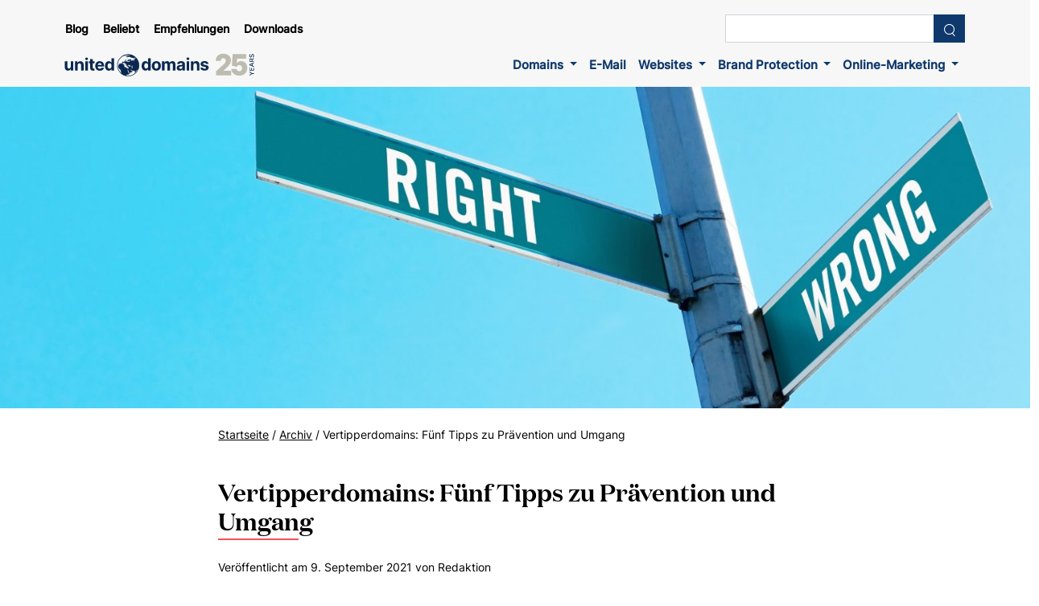

--- FILE ---
content_type: text/html; charset=UTF-8
request_url: https://www.united-domains.de/blog/vertipperdomains-fuenf-tipps-zu-praevention-und-umgang/
body_size: 40281
content:
<!DOCTYPE html>
<html lang="de">

<head>
	<meta charset="UTF-8">

	<meta content="yes" name="apple-mobile-web-app-capable">
	<meta name="viewport" content="width=device-width, initial-scale=1">

	<meta name='robots' content='index, follow, max-image-preview:large, max-snippet:-1, max-video-preview:-1' />
	<style>img:is([sizes="auto" i], [sizes^="auto," i]) { contain-intrinsic-size: 3000px 1500px }</style>
	
	<!-- This site is optimized with the Yoast SEO plugin v26.0 - https://yoast.com/wordpress/plugins/seo/ -->
	<title>Vertipperdomains: Fünf Tipps zu Prävention und Umgang | united-domains Blog</title>
	<link rel="canonical" href="https://www.united-domains.de/blog/vertipperdomains-fuenf-tipps-zu-praevention-und-umgang/" />
	<meta property="og:locale" content="de_DE" />
	<meta property="og:type" content="article" />
	<meta property="og:title" content="Vertipperdomains: Fünf Tipps zu Prävention und Umgang | united-domains Blog" />
	<meta property="og:description" content="Typosquatter sind Trittbrettfahrer, die Vertipperdomains zu Ihrer Webseite registrieren. Auf diesen schalten sie Werbung, betreiben Phishing oder locken fehlgeleitete Seitenbesucher in eine Abofalle. Hier erfahren Sie, was Sie dagegen tun können." />
	<meta property="og:url" content="https://www.united-domains.de/blog/vertipperdomains-fuenf-tipps-zu-praevention-und-umgang/" />
	<meta property="og:site_name" content="united-domains Blog" />
	<meta property="article:publisher" content="https://facebook.com/uniteddomains" />
	<meta property="article:published_time" content="2021-09-09T12:33:27+00:00" />
	<meta property="article:modified_time" content="2024-02-14T13:39:54+00:00" />
	<meta property="og:image" content="https://www.united-domains.de/blog/wp-content/uploads/2021/09/Vertipperdomains-right-wrong.jpeg" />
	<meta property="og:image:width" content="1600" />
	<meta property="og:image:height" content="500" />
	<meta property="og:image:type" content="image/jpeg" />
	<meta name="author" content="Redaktion" />
	<meta name="twitter:card" content="summary_large_image" />
	<meta name="twitter:creator" content="@uniteddomains" />
	<meta name="twitter:site" content="@uniteddomains" />
	<meta name="twitter:label1" content="Verfasst von" />
	<meta name="twitter:data1" content="Redaktion" />
	<meta name="twitter:label2" content="Geschätzte Lesezeit" />
	<meta name="twitter:data2" content="5 Minuten" />
	<script type="application/ld+json" class="yoast-schema-graph">{"@context":"https://schema.org","@graph":[{"@type":"Article","@id":"https://www.united-domains.de/blog/vertipperdomains-fuenf-tipps-zu-praevention-und-umgang/#article","isPartOf":{"@id":"https://www.united-domains.de/blog/vertipperdomains-fuenf-tipps-zu-praevention-und-umgang/"},"author":{"name":"Redaktion","@id":"https://www.united-domains.de/blog/#/schema/person/021ee62bf4fd0166b74ce6e24f1d4b52"},"headline":"Vertipperdomains: Fünf Tipps zu Prävention und Umgang","datePublished":"2021-09-09T12:33:27+00:00","dateModified":"2024-02-14T13:39:54+00:00","mainEntityOfPage":{"@id":"https://www.united-domains.de/blog/vertipperdomains-fuenf-tipps-zu-praevention-und-umgang/"},"wordCount":778,"commentCount":0,"publisher":{"@id":"https://www.united-domains.de/blog/#organization"},"image":{"@id":"https://www.united-domains.de/blog/vertipperdomains-fuenf-tipps-zu-praevention-und-umgang/#primaryimage"},"thumbnailUrl":"https://www.united-domains.de/blog/wp-content/uploads/2021/09/Vertipperdomains-right-wrong.jpeg","keywords":["domain-grabbing","domains","Sicherheit","Typosquatting"],"articleSection":["Domains","Domain-Management"],"inLanguage":"de","potentialAction":[{"@type":"CommentAction","name":"Comment","target":["https://www.united-domains.de/blog/vertipperdomains-fuenf-tipps-zu-praevention-und-umgang/#respond"]}]},{"@type":"WebPage","@id":"https://www.united-domains.de/blog/vertipperdomains-fuenf-tipps-zu-praevention-und-umgang/","url":"https://www.united-domains.de/blog/vertipperdomains-fuenf-tipps-zu-praevention-und-umgang/","name":"Vertipperdomains: Fünf Tipps zu Prävention und Umgang | united-domains Blog","isPartOf":{"@id":"https://www.united-domains.de/blog/#website"},"primaryImageOfPage":{"@id":"https://www.united-domains.de/blog/vertipperdomains-fuenf-tipps-zu-praevention-und-umgang/#primaryimage"},"image":{"@id":"https://www.united-domains.de/blog/vertipperdomains-fuenf-tipps-zu-praevention-und-umgang/#primaryimage"},"thumbnailUrl":"https://www.united-domains.de/blog/wp-content/uploads/2021/09/Vertipperdomains-right-wrong.jpeg","datePublished":"2021-09-09T12:33:27+00:00","dateModified":"2024-02-14T13:39:54+00:00","breadcrumb":{"@id":"https://www.united-domains.de/blog/vertipperdomains-fuenf-tipps-zu-praevention-und-umgang/#breadcrumb"},"inLanguage":"de","potentialAction":[{"@type":"ReadAction","target":["https://www.united-domains.de/blog/vertipperdomains-fuenf-tipps-zu-praevention-und-umgang/"]}]},{"@type":"ImageObject","inLanguage":"de","@id":"https://www.united-domains.de/blog/vertipperdomains-fuenf-tipps-zu-praevention-und-umgang/#primaryimage","url":"https://www.united-domains.de/blog/wp-content/uploads/2021/09/Vertipperdomains-right-wrong.jpeg","contentUrl":"https://www.united-domains.de/blog/wp-content/uploads/2021/09/Vertipperdomains-right-wrong.jpeg","width":1600,"height":500,"caption":"road sign quoting”Right or wrong”"},{"@type":"BreadcrumbList","@id":"https://www.united-domains.de/blog/vertipperdomains-fuenf-tipps-zu-praevention-und-umgang/#breadcrumb","itemListElement":[{"@type":"ListItem","position":1,"name":"Startseite","item":"https://www.united-domains.de/blog/"},{"@type":"ListItem","position":2,"name":"Archiv","item":"https://www.united-domains.de/blog/archiv/"},{"@type":"ListItem","position":3,"name":"Vertipperdomains: Fünf Tipps zu Prävention und Umgang"}]},{"@type":"WebSite","@id":"https://www.united-domains.de/blog/#website","url":"https://www.united-domains.de/blog/","name":"united-domains Blog","description":"","publisher":{"@id":"https://www.united-domains.de/blog/#organization"},"potentialAction":[{"@type":"SearchAction","target":{"@type":"EntryPoint","urlTemplate":"https://www.united-domains.de/blog/?s={search_term_string}"},"query-input":{"@type":"PropertyValueSpecification","valueRequired":true,"valueName":"search_term_string"}}],"inLanguage":"de"},{"@type":"Organization","@id":"https://www.united-domains.de/blog/#organization","name":"united-domains Blog","url":"https://www.united-domains.de/blog/","logo":{"@type":"ImageObject","inLanguage":"de","@id":"https://www.united-domains.de/blog/#/schema/logo/image/","url":"https://www.united-domains.de/blog/wp-content/uploads/2016/06/Logo_300x300.jpeg","contentUrl":"https://www.united-domains.de/blog/wp-content/uploads/2016/06/Logo_300x300.jpeg","width":300,"height":300,"caption":"united-domains Blog"},"image":{"@id":"https://www.united-domains.de/blog/#/schema/logo/image/"},"sameAs":["https://facebook.com/uniteddomains","https://x.com/uniteddomains","https://instagram.com/uniteddomains","https://pinterest.com/uniteddomains","https://youtube.com/uniteddomains","https://linkedin.com/in/uniteddomains"]},{"@type":"Person","@id":"https://www.united-domains.de/blog/#/schema/person/021ee62bf4fd0166b74ce6e24f1d4b52","name":"Redaktion","description":"Hier schreibt die Blog-Redaktion von united-domains zu allen Themen, die united-domains bewegen: Internet-Domains, E-Mail, Webspace, Recruitung u.v.m.","sameAs":["https://www.united-domains.de"]}]}</script>
	<!-- / Yoast SEO plugin. -->


<link rel='dns-prefetch' href='//www.united-domains.de' />
<script id="wpp-js" src="https://www.united-domains.de/blog/wp-content/plugins/wordpress-popular-posts/assets/js/wpp.min.js?ver=7.3.3" data-sampling="0" data-sampling-rate="100" data-api-url="https://www.united-domains.de/blog/wp-json/wordpress-popular-posts" data-post-id="9935" data-token="677f09ef4a" data-lang="0" data-debug="0"></script>
<script consent-skip-blocker="1" data-skip-lazy-load="js-extra" data-cfasync="false">
(function(w,d){w[d]=w[d]||[];w.gtag=function(){w[d].push(arguments)}})(window,"dataLayer");
</script><style>[consent-id]:not(.rcb-content-blocker):not([consent-transaction-complete]):not([consent-visual-use-parent^="children:"]):not([consent-confirm]){opacity:0!important;}
.rcb-content-blocker+.rcb-content-blocker-children-fallback~*{display:none!important;}</style><link rel="preload" href="https://www.united-domains.de/blog/wp-content/7eeed77bce20844a9d2f60a64105ce1b/dist/47021087.js?ver=d0a9e67d7481025d345fb9f698655441" as="script" />
<link rel="preload" href="https://www.united-domains.de/blog/wp-content/7eeed77bce20844a9d2f60a64105ce1b/dist/1332718964.js?ver=fb7388ba27c66f5019d251cfe1d48a46" as="script" />
<script data-cfasync="false" defer src="https://www.united-domains.de/blog/wp-content/7eeed77bce20844a9d2f60a64105ce1b/dist/47021087.js?ver=d0a9e67d7481025d345fb9f698655441" id="real-cookie-banner-pro-vendor-real-cookie-banner-pro-banner-js"></script>
<script type="application/json" data-skip-lazy-load="js-extra" data-skip-moving="true" data-no-defer nitro-exclude data-alt-type="application/ld+json" data-dont-merge data-wpmeteor-nooptimize="true" data-cfasync="false" id="a6fd279c9344373bfedf813172340a4931-js-extra">{"slug":"real-cookie-banner-pro","textDomain":"real-cookie-banner","version":"5.2.9","restUrl":"https:\/\/www.united-domains.de\/blog\/wp-json\/real-cookie-banner\/v1\/","restNamespace":"real-cookie-banner\/v1","restPathObfuscateOffset":"25bda04aee390730","restRoot":"https:\/\/www.united-domains.de\/blog\/wp-json\/","restQuery":{"_v":"5.2.9","_locale":"user"},"restNonce":"677f09ef4a","restRecreateNonceEndpoint":"https:\/\/www.united-domains.de\/blog\/wp-admin\/admin-ajax.php?action=rest-nonce","publicUrl":"https:\/\/www.united-domains.de\/blog\/wp-content\/plugins\/real-cookie-banner-pro\/public\/","chunkFolder":"dist","chunksLanguageFolder":"https:\/\/www.united-domains.de\/blog\/wp-content\/languages\/mo-cache\/real-cookie-banner-pro\/","chunks":{"chunk-config-tab-blocker.lite.js":["de_DE-83d48f038e1cf6148175589160cda67e","de_DE-e5c2f3318cd06f18a058318f5795a54b","de_DE-76129424d1eb6744d17357561a128725","de_DE-d3d8ada331df664d13fa407b77bc690b"],"chunk-config-tab-blocker.pro.js":["de_DE-ddf5ae983675e7b6eec2afc2d53654a2","de_DE-487d95eea292aab22c80aa3ae9be41f0","de_DE-ab0e642081d4d0d660276c9cebfe9f5d","de_DE-0f5f6074a855fa677e6086b82145bd50"],"chunk-config-tab-consent.lite.js":["de_DE-3823d7521a3fc2857511061e0d660408"],"chunk-config-tab-consent.pro.js":["de_DE-9cb9ecf8c1e8ce14036b5f3a5e19f098"],"chunk-config-tab-cookies.lite.js":["de_DE-1a51b37d0ef409906245c7ed80d76040","de_DE-e5c2f3318cd06f18a058318f5795a54b","de_DE-76129424d1eb6744d17357561a128725"],"chunk-config-tab-cookies.pro.js":["de_DE-572ee75deed92e7a74abba4b86604687","de_DE-487d95eea292aab22c80aa3ae9be41f0","de_DE-ab0e642081d4d0d660276c9cebfe9f5d"],"chunk-config-tab-dashboard.lite.js":["de_DE-f843c51245ecd2b389746275b3da66b6"],"chunk-config-tab-dashboard.pro.js":["de_DE-ae5ae8f925f0409361cfe395645ac077"],"chunk-config-tab-import.lite.js":["de_DE-66df94240f04843e5a208823e466a850"],"chunk-config-tab-import.pro.js":["de_DE-e5fee6b51986d4ff7a051d6f6a7b076a"],"chunk-config-tab-licensing.lite.js":["de_DE-e01f803e4093b19d6787901b9591b5a6"],"chunk-config-tab-licensing.pro.js":["de_DE-4918ea9704f47c2055904e4104d4ffba"],"chunk-config-tab-scanner.lite.js":["de_DE-b10b39f1099ef599835c729334e38429"],"chunk-config-tab-scanner.pro.js":["de_DE-752a1502ab4f0bebfa2ad50c68ef571f"],"chunk-config-tab-settings.lite.js":["de_DE-37978e0b06b4eb18b16164a2d9c93a2c"],"chunk-config-tab-settings.pro.js":["de_DE-e59d3dcc762e276255c8989fbd1f80e3"],"chunk-config-tab-tcf.lite.js":["de_DE-4f658bdbf0aa370053460bc9e3cd1f69","de_DE-e5c2f3318cd06f18a058318f5795a54b","de_DE-d3d8ada331df664d13fa407b77bc690b"],"chunk-config-tab-tcf.pro.js":["de_DE-e1e83d5b8a28f1f91f63b9de2a8b181a","de_DE-487d95eea292aab22c80aa3ae9be41f0","de_DE-0f5f6074a855fa677e6086b82145bd50"]},"others":{"customizeValuesBanner":"{\"layout\":{\"type\":\"dialog\",\"maxHeightEnabled\":false,\"maxHeight\":740,\"dialogMaxWidth\":510,\"dialogPosition\":\"middleCenter\",\"dialogMargin\":[0,0,0,0],\"bannerPosition\":\"bottom\",\"bannerMaxWidth\":1024,\"dialogBorderRadius\":0,\"borderRadius\":0,\"animationIn\":\"none\",\"animationInDuration\":1000,\"animationInOnlyMobile\":false,\"animationOut\":\"none\",\"animationOutDuration\":500,\"animationOutOnlyMobile\":false,\"overlay\":true,\"overlayBg\":\"#000000\",\"overlayBgAlpha\":29,\"overlayBlur\":2},\"decision\":{\"acceptAll\":\"button\",\"acceptEssentials\":\"button\",\"showCloseIcon\":false,\"acceptIndividual\":\"button\",\"buttonOrder\":\"all,essential,save,individual\",\"showGroups\":true,\"groupsFirstView\":false,\"saveButton\":\"always\"},\"design\":{\"bg\":\"#ffffff\",\"textAlign\":\"center\",\"linkTextDecoration\":\"none\",\"borderWidth\":0,\"borderColor\":\"#ffffff\",\"fontSize\":14,\"fontColor\":\"#2b2b2b\",\"fontInheritFamily\":true,\"fontFamily\":\"Arial, Helvetica, sans-serif\",\"fontWeight\":\"normal\",\"boxShadowEnabled\":true,\"boxShadowOffsetX\":0,\"boxShadowOffsetY\":4,\"boxShadowBlurRadius\":27,\"boxShadowSpreadRadius\":0,\"boxShadowColor\":\"#6b6b6b\",\"boxShadowColorAlpha\":20},\"headerDesign\":{\"inheritBg\":true,\"bg\":\"#f4f4f4\",\"inheritTextAlign\":true,\"textAlign\":\"center\",\"padding\":[15,20,15,20],\"logo\":\"\",\"logoRetina\":\"\",\"logoMaxHeight\":47,\"logoPosition\":\"left\",\"logoMargin\":[5,5,5,0],\"fontSize\":15,\"fontColor\":\"#2b2b2b\",\"fontInheritFamily\":true,\"fontFamily\":\"Arial, Helvetica, sans-serif\",\"fontWeight\":\"bold\",\"borderWidth\":1,\"borderColor\":\"#efefef\"},\"bodyDesign\":{\"padding\":[10,20,0,20],\"descriptionInheritFontSize\":true,\"descriptionFontSize\":14,\"dottedGroupsInheritFontSize\":true,\"dottedGroupsFontSize\":14,\"dottedGroupsBulletColor\":\"#000000\",\"teachingsInheritTextAlign\":true,\"teachingsTextAlign\":\"center\",\"teachingsSeparatorActive\":true,\"teachingsSeparatorWidth\":50,\"teachingsSeparatorHeight\":3,\"teachingsSeparatorColor\":\"#000000\",\"teachingsInheritFontSize\":false,\"teachingsFontSize\":12,\"teachingsInheritFontColor\":false,\"teachingsFontColor\":\"#7c7c7c\",\"accordionMargin\":[10,0,5,0],\"accordionPadding\":[5,10,5,10],\"accordionArrowType\":\"outlined\",\"accordionArrowColor\":\"#000000\",\"accordionBg\":\"#ffffff\",\"accordionActiveBg\":\"#f9f9f9\",\"accordionHoverBg\":\"#efefef\",\"accordionBorderWidth\":1,\"accordionBorderColor\":\"#efefef\",\"accordionTitleFontSize\":12,\"accordionTitleFontColor\":\"#2b2b2b\",\"accordionTitleFontWeight\":\"normal\",\"accordionDescriptionMargin\":[5,0,0,0],\"accordionDescriptionFontSize\":12,\"accordionDescriptionFontColor\":\"#828282\",\"accordionDescriptionFontWeight\":\"normal\",\"acceptAllOneRowLayout\":true,\"acceptAllPadding\":[10,10,10,10],\"acceptAllBg\":\"#78aa00\",\"acceptAllTextAlign\":\"center\",\"acceptAllFontSize\":15,\"acceptAllFontColor\":\"#ffffff\",\"acceptAllFontWeight\":\"normal\",\"acceptAllBorderWidth\":0,\"acceptAllBorderColor\":\"#000000\",\"acceptAllHoverBg\":\"#709f00\",\"acceptAllHoverFontColor\":\"#ffffff\",\"acceptAllHoverBorderColor\":\"#000000\",\"acceptEssentialsUseAcceptAll\":false,\"acceptEssentialsButtonType\":\"\",\"acceptEssentialsPadding\":[10,5,10,5],\"acceptEssentialsBg\":\"#ffffff\",\"acceptEssentialsTextAlign\":\"center\",\"acceptEssentialsFontSize\":14,\"acceptEssentialsFontColor\":\"#000000\",\"acceptEssentialsFontWeight\":\"normal\",\"acceptEssentialsBorderWidth\":1,\"acceptEssentialsBorderColor\":\"#000000\",\"acceptEssentialsHoverBg\":\"#f7f7f7\",\"acceptEssentialsHoverFontColor\":\"#000000\",\"acceptEssentialsHoverBorderColor\":\"#000000\",\"acceptIndividualPadding\":[11,5,11,5],\"acceptIndividualBg\":\"#f7f7f7\",\"acceptIndividualTextAlign\":\"center\",\"acceptIndividualFontSize\":14,\"acceptIndividualFontColor\":\"#000000\",\"acceptIndividualFontWeight\":\"normal\",\"acceptIndividualBorderWidth\":0,\"acceptIndividualBorderColor\":\"#000000\",\"acceptIndividualHoverBg\":\"#f2f2f2\",\"acceptIndividualHoverFontColor\":\"#2b2b2b\",\"acceptIndividualHoverBorderColor\":\"#000000\"},\"footerDesign\":{\"poweredByLink\":false,\"inheritBg\":true,\"bg\":\"#f4f4f4\",\"inheritTextAlign\":true,\"textAlign\":\"center\",\"padding\":[8,20,11,20],\"fontSize\":14,\"fontColor\":\"#7c7c7c\",\"fontInheritFamily\":true,\"fontFamily\":\"Arial, Helvetica, sans-serif\",\"fontWeight\":\"normal\",\"hoverFontColor\":\"#2b2b2b\",\"borderWidth\":2,\"borderColor\":\"#efefef\",\"languageSwitcher\":\"flags\"},\"texts\":{\"headline\":\"Privatsph\\u00e4re-Einstellungen\",\"description\":\"Wir verwenden Cookies und \\u00e4hnliche Technologien auf unserer Website und verarbeiten personenbezogene Daten von dir (z.B. IP-Adresse), um z.B. Inhalte und Anzeigen zu personalisieren, Medien von Drittanbietern einzubinden oder Zugriffe auf unsere Website zu analysieren. Die Datenverarbeitung kann auch erst in Folge gesetzter Cookies stattfinden. Wir teilen diese Daten mit Dritten, die wir in den Privatsph\\u00e4re-Einstellungen benennen.<br \\\/><br \\\/>Die Datenverarbeitung kann mit deiner Einwilligung oder auf Basis eines berechtigten Interesses erfolgen, dem du in den Privatsph\\u00e4re-Einstellungen widersprechen kannst. Du hast das Recht, nicht einzuwilligen und deine Einwilligung zu einem sp\\u00e4teren Zeitpunkt zu \\u00e4ndern oder zu widerrufen. Weitere Informationen zur Verwendung deiner Daten findest du in unserer {{privacyPolicy}}Datenschutzerkl\\u00e4rung{{\\\/privacyPolicy}}.\",\"acceptAll\":\"Alle akzeptieren\",\"acceptEssentials\":\"Weiter ohne Einwilligung\",\"acceptIndividual\":\"Privatsph\\u00e4re-Einstellungen individuell festlegen\",\"poweredBy\":\"3\",\"dataProcessingInUnsafeCountries\":\"Einige Services verarbeiten personenbezogene Daten in unsicheren Drittl\\u00e4ndern. Indem du in die Nutzung dieser Services einwilligst, erkl\\u00e4rst du dich auch mit der Verarbeitung deiner Daten in diesen unsicheren Drittl\\u00e4ndern gem\\u00e4\\u00df {{legalBasis}} einverstanden. Dies birgt das Risiko, dass deine Daten von Beh\\u00f6rden zu Kontroll- und \\u00dcberwachungszwecken verarbeitet werden, m\\u00f6glicherweise ohne die M\\u00f6glichkeit eines Rechtsbehelfs.\",\"ageNoticeBanner\":\"Du bist unter {{minAge}} Jahre alt? Dann kannst du nicht in optionale Services einwilligen. Du kannst deine Eltern oder Erziehungsberechtigten bitten, mit dir in diese Services einzuwilligen.\",\"ageNoticeBlocker\":\"Du bist unter {{minAge}} Jahre alt? Leider darfst du in diesen Service nicht selbst einwilligen, um diese Inhalte zu sehen. Bitte deine Eltern oder Erziehungsberechtigten, in den Service mit dir einzuwilligen!\",\"listServicesNotice\":\"Wenn du alle Services akzeptierst, erlaubst du, dass {{services}} geladen werden. Diese sind nach ihrem Zweck in Gruppen {{serviceGroups}} unterteilt (Zugeh\\u00f6rigkeit durch hochgestellte Zahlen gekennzeichnet).\",\"listServicesLegitimateInterestNotice\":\"Au\\u00dferdem werden {{services}} auf der Grundlage eines berechtigten Interesses geladen.\",\"tcfStacksCustomName\":\"Services mit verschiedenen Zwecken au\\u00dferhalb des TCF-Standards\",\"tcfStacksCustomDescription\":\"Services, die Einwilligungen nicht \\u00fcber den TCF-Standard, sondern \\u00fcber andere Technologien teilen. Diese werden nach ihrem Zweck in mehrere Gruppen unterteilt. Einige davon werden aufgrund eines berechtigten Interesses genutzt (z.B. Gefahrenabwehr), andere werden nur mit deiner Einwilligung genutzt. Details zu den einzelnen Gruppen und Zwecken der Services findest du in den individuellen Privatsph\\u00e4re-Einstellungen.\",\"consentForwardingExternalHosts\":\"Deine Einwilligung gilt auch auf {{websites}}.\",\"blockerHeadline\":\"{{name}} aufgrund von Privatsph\\u00e4re-Einstellungen blockiert\",\"blockerLinkShowMissing\":\"Zeige alle Services, in die du noch einwilligen musst\",\"blockerLoadButton\":\"Services akzeptieren und Inhalte laden\",\"blockerAcceptInfo\":\"Wenn du die blockierten Inhalte l\\u00e4dst, werden deine Datenschutzeinstellungen angepasst. Inhalte aus diesem Service werden in Zukunft nicht mehr blockiert.\",\"stickyHistory\":\"Historie der Privatsph\\u00e4re-Einstellungen\",\"stickyRevoke\":\"Einwilligungen widerrufen\",\"stickyRevokeSuccessMessage\":\"Du hast die Einwilligung f\\u00fcr Services mit dessen Cookies und Verarbeitung personenbezogener Daten erfolgreich widerrufen. Die Seite wird jetzt neu geladen!\",\"stickyChange\":\"Privatsph\\u00e4re-Einstellungen \\u00e4ndern\"},\"individualLayout\":{\"inheritDialogMaxWidth\":false,\"dialogMaxWidth\":970,\"inheritBannerMaxWidth\":true,\"bannerMaxWidth\":1980,\"descriptionTextAlign\":\"left\"},\"group\":{\"checkboxBg\":\"#f0f0f0\",\"checkboxBorderWidth\":1,\"checkboxBorderColor\":\"#000000\",\"checkboxActiveColor\":\"#ffffff\",\"checkboxActiveBg\":\"#000000\",\"checkboxActiveBorderColor\":\"#000000\",\"groupInheritBg\":true,\"groupBg\":\"#f4f4f4\",\"groupPadding\":[15,15,15,10],\"groupSpacing\":10,\"groupBorderRadius\":0,\"groupBorderWidth\":3,\"groupBorderColor\":\"#e8e8e8\",\"headlineFontSize\":15,\"headlineFontWeight\":\"normal\",\"headlineFontColor\":\"#2b2b2b\",\"descriptionFontSize\":14,\"descriptionFontColor\":\"#000000\",\"linkColor\":\"#7c7c7c\",\"linkHoverColor\":\"#2b2b2b\",\"detailsHideLessRelevant\":true},\"saveButton\":{\"useAcceptAll\":false,\"type\":\"button\",\"padding\":[10,5,10,5],\"bg\":\"#ffffff\",\"textAlign\":\"center\",\"fontSize\":15,\"fontColor\":\"#0a0a0a\",\"fontWeight\":\"normal\",\"borderWidth\":3,\"borderColor\":\"#78aa00\",\"hoverBg\":\"#78aa00\",\"hoverFontColor\":\"#ffffff\",\"hoverBorderColor\":\"#78aa00\"},\"individualTexts\":{\"headline\":\"Individuelle Privatsph\\u00e4re-Einstellungen\",\"description\":\"Wir verwenden Cookies und \\u00e4hnliche Technologien auf unserer Website und verarbeiten personenbezogene Daten von dir (z.B. IP-Adresse), um z.B. Inhalte und Anzeigen zu personalisieren, Medien von Drittanbietern einzubinden oder Zugriffe auf unsere Website zu analysieren. Die Datenverarbeitung kann auch erst in Folge gesetzter Cookies stattfinden. Wir teilen diese Daten mit Dritten, die wir in den Privatsph\\u00e4re-Einstellungen benennen.<br \\\/><br \\\/>Die Datenverarbeitung kann mit deiner Einwilligung oder auf Basis eines berechtigten Interesses erfolgen, dem du in den Privatsph\\u00e4re-Einstellungen widersprechen kannst. Du hast das Recht, nicht einzuwilligen und deine Einwilligung zu einem sp\\u00e4teren Zeitpunkt zu \\u00e4ndern oder zu widerrufen. Weitere Informationen zur Verwendung deiner Daten findest du in unserer {{privacyPolicy}}Datenschutzerkl\\u00e4rung{{\\\/privacyPolicy}}.<br \\\/><br \\\/>Im Folgenden findest du eine \\u00dcbersicht \\u00fcber alle Services, die von dieser Website genutzt werden. Du kannst dir detaillierte Informationen zu jedem Service ansehen und ihm einzeln zustimmen oder von deinem Widerspruchsrecht Gebrauch machen.\",\"save\":\"Individuelle Auswahlen speichern\",\"showMore\":\"Service-Informationen anzeigen\",\"hideMore\":\"Service-Informationen ausblenden\",\"postamble\":\"\"},\"mobile\":{\"enabled\":true,\"maxHeight\":400,\"hideHeader\":false,\"alignment\":\"bottom\",\"scalePercent\":90,\"scalePercentVertical\":-50},\"sticky\":{\"enabled\":false,\"animationsEnabled\":true,\"alignment\":\"left\",\"bubbleBorderRadius\":50,\"icon\":\"fingerprint\",\"iconCustom\":\"\",\"iconCustomRetina\":\"\",\"iconSize\":30,\"iconColor\":\"#ffffff\",\"bubbleMargin\":[10,20,20,20],\"bubblePadding\":15,\"bubbleBg\":\"#15779b\",\"bubbleBorderWidth\":0,\"bubbleBorderColor\":\"#10556f\",\"boxShadowEnabled\":true,\"boxShadowOffsetX\":0,\"boxShadowOffsetY\":2,\"boxShadowBlurRadius\":5,\"boxShadowSpreadRadius\":1,\"boxShadowColor\":\"#105b77\",\"boxShadowColorAlpha\":40,\"bubbleHoverBg\":\"#ffffff\",\"bubbleHoverBorderColor\":\"#000000\",\"hoverIconColor\":\"#000000\",\"hoverIconCustom\":\"\",\"hoverIconCustomRetina\":\"\",\"menuFontSize\":16,\"menuBorderRadius\":5,\"menuItemSpacing\":10,\"menuItemPadding\":[5,10,5,10]},\"customCss\":{\"css\":\"\",\"antiAdBlocker\":\"y\"}}","isPro":true,"showProHints":false,"proUrl":"https:\/\/devowl.io\/de\/go\/real-cookie-banner?source=rcb-lite","showLiteNotice":false,"frontend":{"groups":"[{\"id\":962,\"name\":\"Essenziell\",\"slug\":\"essenziell\",\"description\":\"Essenzielle Services sind f\\u00fcr die grundlegende Funktionalit\\u00e4t der Website erforderlich. Sie enthalten nur technisch notwendige Services. Diesen Services kann nicht widersprochen werden.\",\"isEssential\":true,\"isDefault\":true,\"items\":[{\"id\":9865,\"name\":\"Real Cookie Banner\",\"purpose\":\"Real Cookie Banner bittet Website-Besucher um die Einwilligung zum Setzen von Cookies und zur Verarbeitung personenbezogener Daten. Dazu wird jedem Website-Besucher eine UUID (pseudonyme Identifikation des Nutzers) zugewiesen, die bis zum Ablauf des Cookies zur Speicherung der Einwilligung g\\u00fcltig ist. Cookies werden dazu verwendet, um zu testen, ob Cookies gesetzt werden k\\u00f6nnen, um Referenz auf die dokumentierte Einwilligung zu speichern, um zu speichern, in welche Services aus welchen Service-Gruppen der Besucher eingewilligt hat, und, falls Einwilligung nach dem Transparency &amp; Consent Framework (TCF) eingeholt werden, um die Einwilligungen in TCF Partner, Zwecke, besondere Zwecke, Funktionen und besondere Funktionen zu speichern. Im Rahmen der Darlegungspflicht nach DSGVO wird die erhobene Einwilligung vollumf\\u00e4nglich dokumentiert. Dazu z\\u00e4hlt neben den Services und Service-Gruppen, in welche der Besucher eingewilligt hat, und falls Einwilligung nach dem TCF Standard eingeholt werden, in welche TCF Partner, Zwecke und Funktionen der Besucher eingewilligt hat, alle Einstellungen des Cookie Banners zum Zeitpunkt der Einwilligung als auch die technischen Umst\\u00e4nde (z.B. Gr\\u00f6\\u00dfe des Sichtbereichs bei der Einwilligung) und die Nutzerinteraktionen (z.B. Klick auf Buttons), die zur Einwilligung gef\\u00fchrt haben. Die Einwilligung wird pro Sprache einmal erhoben.\",\"providerContact\":{\"phone\":\"\",\"email\":\"\",\"link\":\"\"},\"isProviderCurrentWebsite\":true,\"provider\":\"united-domains Blog\",\"uniqueName\":\"real-cookie-banner\",\"isEmbeddingOnlyExternalResources\":false,\"legalBasis\":\"legal-requirement\",\"dataProcessingInCountries\":[],\"dataProcessingInCountriesSpecialTreatments\":[],\"technicalDefinitions\":[{\"type\":\"http\",\"name\":\"real_cookie_banner*\",\"host\":\".united-domains.de\",\"duration\":365,\"durationUnit\":\"d\",\"isSessionDuration\":false,\"purpose\":\"Eindeutiger Identifikator f\\u00fcr die Einwilligung, aber nicht f\\u00fcr den Website-Besucher. Revisionshash f\\u00fcr die Einstellungen des Cookie-Banners (Texte, Farben, Funktionen, Servicegruppen, Dienste, Content Blocker usw.). IDs f\\u00fcr eingewilligte Services und Service-Gruppen.\"},{\"type\":\"http\",\"name\":\"real_cookie_banner*-tcf\",\"host\":\".united-domains.de\",\"duration\":365,\"durationUnit\":\"d\",\"isSessionDuration\":false,\"purpose\":\"Im Rahmen von TCF gesammelte Einwilligungen, die im TC-String-Format gespeichert werden, einschlie\\u00dflich TCF-Vendoren, -Zwecke, -Sonderzwecke, -Funktionen und -Sonderfunktionen.\"},{\"type\":\"http\",\"name\":\"real_cookie_banner*-gcm\",\"host\":\".united-domains.de\",\"duration\":365,\"durationUnit\":\"d\",\"isSessionDuration\":false,\"purpose\":\"Die im Google Consent Mode gesammelten Einwilligungen in die verschiedenen Einwilligungstypen (Zwecke) werden f\\u00fcr alle mit dem Google Consent Mode kompatiblen Services gespeichert.\"},{\"type\":\"http\",\"name\":\"real_cookie_banner-test\",\"host\":\".united-domains.de\",\"duration\":365,\"durationUnit\":\"d\",\"isSessionDuration\":false,\"purpose\":\"Cookie, der gesetzt wurde, um die Funktionalit\\u00e4t von HTTP-Cookies zu testen. Wird sofort nach dem Test gel\\u00f6scht.\"},{\"type\":\"local\",\"name\":\"real_cookie_banner*\",\"host\":\"https:\\\/\\\/www.united-domains.de\",\"duration\":1,\"durationUnit\":\"d\",\"isSessionDuration\":false,\"purpose\":\"Eindeutiger Identifikator f\\u00fcr die Einwilligung, aber nicht f\\u00fcr den Website-Besucher. Revisionshash f\\u00fcr die Einstellungen des Cookie-Banners (Texte, Farben, Funktionen, Service-Gruppen, Services, Content Blocker usw.). IDs f\\u00fcr eingewilligte Services und Service-Gruppen. Wird nur solange gespeichert, bis die Einwilligung auf dem Website-Server dokumentiert ist.\"},{\"type\":\"local\",\"name\":\"real_cookie_banner*-tcf\",\"host\":\"https:\\\/\\\/www.united-domains.de\",\"duration\":1,\"durationUnit\":\"d\",\"isSessionDuration\":false,\"purpose\":\"Im Rahmen von TCF gesammelte Einwilligungen werden im TC-String-Format gespeichert, einschlie\\u00dflich TCF Vendoren, Zwecke, besondere Zwecke, Funktionen und besondere Funktionen. Wird nur solange gespeichert, bis die Einwilligung auf dem Website-Server dokumentiert ist.\"},{\"type\":\"local\",\"name\":\"real_cookie_banner*-gcm\",\"host\":\"https:\\\/\\\/www.united-domains.de\",\"duration\":1,\"durationUnit\":\"d\",\"isSessionDuration\":false,\"purpose\":\"Im Rahmen des Google Consent Mode erfasste Einwilligungen werden f\\u00fcr alle mit dem Google Consent Mode kompatiblen Services in Einwilligungstypen (Zwecke) gespeichert. Wird nur solange gespeichert, bis die Einwilligung auf dem Website-Server dokumentiert ist.\"},{\"type\":\"local\",\"name\":\"real_cookie_banner-consent-queue*\",\"host\":\"https:\\\/\\\/www.united-domains.de\",\"duration\":1,\"durationUnit\":\"d\",\"isSessionDuration\":false,\"purpose\":\"Lokale Zwischenspeicherung (Caching) der Auswahl im Cookie-Banner, bis der Server die Einwilligung dokumentiert; Dokumentation periodisch oder bei Seitenwechseln versucht, wenn der Server nicht verf\\u00fcgbar oder \\u00fcberlastet ist.\"}],\"codeDynamics\":[],\"providerPrivacyPolicyUrl\":\"https:\\\/\\\/www.united-domains.de\\\/unternehmen\\\/datenschutz\\\/\",\"providerLegalNoticeUrl\":\"\",\"tagManagerOptInEventName\":\"\",\"tagManagerOptOutEventName\":\"\",\"googleConsentModeConsentTypes\":[],\"executePriority\":10,\"codeOptIn\":\"\",\"executeCodeOptInWhenNoTagManagerConsentIsGiven\":false,\"codeOptOut\":\"\",\"executeCodeOptOutWhenNoTagManagerConsentIsGiven\":false,\"deleteTechnicalDefinitionsAfterOptOut\":false,\"codeOnPageLoad\":\"\",\"presetId\":\"real-cookie-banner\"}]},{\"id\":963,\"name\":\"Funktional\",\"slug\":\"funktional\",\"description\":\"Funktionale Services sind notwendig, um \\u00fcber die wesentliche Funktionalit\\u00e4t der Website hinausgehende Features wie h\\u00fcbschere Schriftarten, Videowiedergabe oder interaktive Web 2.0-Features bereitzustellen. Inhalte von z.B. Video- und Social Media-Plattformen sind standardm\\u00e4\\u00dfig gesperrt und k\\u00f6nnen zugestimmt werden. Wenn dem Service zugestimmt wird, werden diese Inhalte automatisch ohne weitere manuelle Einwilligung geladen.\",\"isEssential\":false,\"isDefault\":true,\"items\":[{\"id\":18544,\"name\":\"Google Tag Manager\",\"purpose\":\"Google Tag Manager erm\\u00f6glicht es sogenannte Tags (z. B. Einbindung von Drittanbieter-Services, Erfassung von Ereignissen, Weiterleitung von erhobenen Daten zwischen verschiedenen Services und \\u00e4hnliches) zu konfigurieren und verwalten. Dazu m\\u00fcssen die IP-Adresse und die Metadaten des Nutzers verarbeitet werden. Google Tag Manager kann zudem Informationen z.B. \\u00fcber den Zustand des verwendeten Browsers erfassen, darunter Fehlermeldungen, aufgerufene Unterseiten einschlie\\u00dflich deren Verlauf (nur auf dieser Website), Klicks auf Elemente, Scrolltiefe auf der Website und Sichtbarkeit bestimmter Elemente, Formulareingaben, Interaktionen mit YouTube-Videos und kontextuelle Events auf der Website (z.B. Produkt in den Warenkorb legen), und diese Daten verwenden, um die Website f\\u00fcr dich zu personalisieren sowie die erhobenen Daten an Service Dritter weitergeben, sofern f\\u00fcr die Datenverarbeitung durch diese Services Rechtsgrundlagen bestehen. Die Daten werden verarbeitet, um die Funktionalit\\u00e4ten des Google Tag Managers bereitstellen zu k\\u00f6nnen und um die Dienstleistungen von Google zu verbessern. Google gibt personenbezogene Daten an seine verbundenen Unternehmen und andere vertrauensw\\u00fcrdige Unternehmen oder Personen weiter, die diese Daten auf der Grundlage der Anweisungen von Google und in \\u00dcbereinstimmung mit den Datenschutzbestimmungen von Google f\\u00fcr sie verarbeiten.\",\"providerContact\":{\"phone\":\"+353 1 543 1000\",\"email\":\"dpo-google@google.com\",\"link\":\"https:\\\/\\\/support.google.com\\\/\"},\"isProviderCurrentWebsite\":false,\"provider\":\"Google Ireland Limited, Gordon House, Barrow Street, Dublin 4, Irland\",\"uniqueName\":\"gtm\",\"isEmbeddingOnlyExternalResources\":true,\"legalBasis\":\"consent\",\"dataProcessingInCountries\":[\"US\",\"IE\",\"AU\",\"BE\",\"BR\",\"CA\",\"CL\",\"FI\",\"FR\",\"DE\",\"HK\",\"IN\",\"ID\",\"IL\",\"IT\",\"JP\",\"KR\",\"NL\",\"PL\",\"QA\",\"SG\",\"ES\",\"CH\",\"TW\",\"GB\"],\"dataProcessingInCountriesSpecialTreatments\":[\"standard-contractual-clauses\",\"provider-is-self-certified-trans-atlantic-data-privacy-framework\"],\"technicalDefinitions\":[],\"codeDynamics\":{\"gtmContainerId\":\"GTM-KDTR5HN\"},\"providerPrivacyPolicyUrl\":\"https:\\\/\\\/business.safety.google\\\/intl\\\/de\\\/privacy\\\/\",\"providerLegalNoticeUrl\":\"https:\\\/\\\/www.google.de\\\/contact\\\/impressum.html\",\"tagManagerOptInEventName\":\"\",\"tagManagerOptOutEventName\":\"\",\"googleConsentModeConsentTypes\":[],\"executePriority\":10,\"codeOptIn\":\"base64-encoded:[base64]\",\"executeCodeOptInWhenNoTagManagerConsentIsGiven\":false,\"codeOptOut\":\"\",\"executeCodeOptOutWhenNoTagManagerConsentIsGiven\":false,\"deleteTechnicalDefinitionsAfterOptOut\":false,\"codeOnPageLoad\":\"base64-encoded:PHNjcmlwdD4KKGZ1bmN0aW9uKHcsZCl7d1tkXT13W2RdfHxbXTt3Lmd0YWc9ZnVuY3Rpb24oKXt3W2RdLnB1c2goYXJndW1lbnRzKX19KSh3aW5kb3csImRhdGFMYXllciIpOwo8L3NjcmlwdD4=\",\"presetId\":\"gtm\"},{\"id\":11435,\"name\":\"Twitter\",\"purpose\":\"Twitter erlaubt es Inhalte, die auf twitter.com gepostet werden, direkt in Websites einzubetten. Die Cookies werden verwendet, um besuchte Websites und detaillierte Statistiken \\u00fcber das Nutzerverhalten zu sammeln. Diese Daten k\\u00f6nnen mit den Daten der auf twitter.com registrierten Nutzer verkn\\u00fcpft werden.\",\"providerContact\":{\"phone\":\"\",\"email\":\"\",\"link\":\"\"},\"isProviderCurrentWebsite\":false,\"provider\":\"Twitter Inc.\",\"uniqueName\":\"twitter-tweet\",\"isEmbeddingOnlyExternalResources\":false,\"legalBasis\":\"consent\",\"dataProcessingInCountries\":[\"US\"],\"dataProcessingInCountriesSpecialTreatments\":[],\"technicalDefinitions\":[{\"type\":\"http\",\"name\":\"_twitter_sess\",\"host\":\".twitter.com\",\"duration\":0,\"durationUnit\":\"y\",\"isSessionDuration\":true,\"purpose\":\"\"},{\"type\":\"http\",\"name\":\"gt\",\"host\":\".twitter.com\",\"duration\":3,\"durationUnit\":\"h\",\"isSessionDuration\":false,\"purpose\":\"\"},{\"type\":\"http\",\"name\":\"ct0\",\"host\":\".twitter.com\",\"duration\":6,\"durationUnit\":\"h\",\"isSessionDuration\":false,\"purpose\":\"\"},{\"type\":\"http\",\"name\":\"guest_id\",\"host\":\".twitter.com\",\"duration\":2,\"durationUnit\":\"y\",\"isSessionDuration\":false,\"purpose\":\"\"},{\"type\":\"http\",\"name\":\"personalization_id\",\"host\":\".twitter.com\",\"duration\":2,\"durationUnit\":\"y\",\"isSessionDuration\":false,\"purpose\":\"\"},{\"type\":\"http\",\"name\":\"twid\",\"host\":\".twitter.com\",\"duration\":5,\"durationUnit\":\"y\",\"isSessionDuration\":false,\"purpose\":\"\"},{\"type\":\"http\",\"name\":\"auth_token\",\"host\":\".twitter.com\",\"duration\":5,\"durationUnit\":\"y\",\"isSessionDuration\":false,\"purpose\":\"\"},{\"type\":\"http\",\"name\":\"remember_checked_on\",\"host\":\".twitter.com\",\"duration\":5,\"durationUnit\":\"y\",\"isSessionDuration\":false,\"purpose\":\"\"},{\"type\":\"http\",\"name\":\"ads_prefs\",\"host\":\".twitter.com\",\"duration\":5,\"durationUnit\":\"y\",\"isSessionDuration\":false,\"purpose\":\"\"},{\"type\":\"http\",\"name\":\"dnt\",\"host\":\".twitter.com\",\"duration\":2,\"durationUnit\":\"y\",\"isSessionDuration\":false,\"purpose\":\"\"},{\"type\":\"http\",\"name\":\"kdt\",\"host\":\".twitter.com\",\"duration\":2,\"durationUnit\":\"y\",\"isSessionDuration\":false,\"purpose\":\"\"},{\"type\":\"local\",\"name\":\"__widgetsettings\",\"host\":\"platform.twitter.com\",\"duration\":0,\"durationUnit\":\"y\",\"isSessionDuration\":false,\"purpose\":\"\"},{\"type\":\"local\",\"name\":\"local_storage_support_test\",\"host\":\"platform.twitter.com\",\"duration\":0,\"durationUnit\":\"y\",\"isSessionDuration\":false,\"purpose\":\"\"},{\"type\":\"http\",\"name\":\"_gat\",\"host\":\".twitter.com\",\"duration\":1,\"durationUnit\":\"h\",\"isSessionDuration\":false,\"purpose\":\"\"},{\"type\":\"http\",\"name\":\"_ga\",\"host\":\".twitter.com\",\"duration\":2,\"durationUnit\":\"y\",\"isSessionDuration\":false,\"purpose\":\"\"},{\"type\":\"http\",\"name\":\"_gid\",\"host\":\".twitter.com\",\"duration\":1,\"durationUnit\":\"d\",\"isSessionDuration\":false,\"purpose\":\"\"}],\"codeDynamics\":[],\"providerPrivacyPolicyUrl\":\"https:\\\/\\\/twitter.com\\\/en\\\/privacy\",\"providerLegalNoticeUrl\":\"\",\"tagManagerOptInEventName\":\"\",\"tagManagerOptOutEventName\":\"\",\"googleConsentModeConsentTypes\":[],\"executePriority\":10,\"codeOptIn\":\"\",\"executeCodeOptInWhenNoTagManagerConsentIsGiven\":false,\"codeOptOut\":\"\",\"executeCodeOptOutWhenNoTagManagerConsentIsGiven\":false,\"deleteTechnicalDefinitionsAfterOptOut\":false,\"codeOnPageLoad\":\"\",\"presetId\":\"twitter-tweet\"},{\"id\":9866,\"name\":\"YouTube\",\"purpose\":\"YouTube erm\\u00f6glicht die direkte Einbettung von auf youtube.com ver\\u00f6ffentlichten Inhalten in Websites. Die Cookies werden verwendet, um besuchte Websites und detaillierte Statistiken \\u00fcber das Nutzerverhalten zu sammeln. Diese Daten k\\u00f6nnen mit den Daten der auf youtube.com und google.com angemeldeten Nutzer verkn\\u00fcpft werden.\",\"providerContact\":{\"phone\":\"\",\"email\":\"\",\"link\":\"\"},\"isProviderCurrentWebsite\":false,\"provider\":\"Google Ireland Limited\",\"uniqueName\":\"youtube\",\"isEmbeddingOnlyExternalResources\":false,\"legalBasis\":\"consent\",\"dataProcessingInCountries\":[\"US\"],\"dataProcessingInCountriesSpecialTreatments\":[],\"technicalDefinitions\":[{\"type\":\"http\",\"name\":\"SIDCC\",\"host\":\".youtube.com\",\"duration\":1,\"durationUnit\":\"y\",\"isSessionDuration\":false,\"purpose\":\"\"},{\"type\":\"http\",\"name\":\"__Secure-3PAPISID\",\"host\":\".youtube.com\",\"duration\":2,\"durationUnit\":\"y\",\"isSessionDuration\":false,\"purpose\":\"\"},{\"type\":\"http\",\"name\":\"__Secure-APISID\",\"host\":\".youtube.com\",\"duration\":1,\"durationUnit\":\"mo\",\"isSessionDuration\":false,\"purpose\":\"\"},{\"type\":\"http\",\"name\":\"__Secure-SSID\",\"host\":\".youtube.com\",\"duration\":1,\"durationUnit\":\"mo\",\"isSessionDuration\":false,\"purpose\":\"\"},{\"type\":\"http\",\"name\":\"__Secure-HSID\",\"host\":\".youtube.com\",\"duration\":1,\"durationUnit\":\"mo\",\"isSessionDuration\":false,\"purpose\":\"\"},{\"type\":\"http\",\"name\":\"APISID\",\"host\":\".youtube.com\",\"duration\":6,\"durationUnit\":\"mo\",\"isSessionDuration\":false,\"purpose\":\"\"},{\"type\":\"http\",\"name\":\"__Secure-3PSID\",\"host\":\".youtube.com\",\"duration\":6,\"durationUnit\":\"mo\",\"isSessionDuration\":false,\"purpose\":\"\"},{\"type\":\"http\",\"name\":\"SAPISID\",\"host\":\".youtube.com\",\"duration\":2,\"durationUnit\":\"y\",\"isSessionDuration\":false,\"purpose\":\"\"},{\"type\":\"http\",\"name\":\"HSID\",\"host\":\".youtube.com\",\"duration\":6,\"durationUnit\":\"mo\",\"isSessionDuration\":false,\"purpose\":\"\"},{\"type\":\"http\",\"name\":\"SSID\",\"host\":\".youtube.com\",\"duration\":2,\"durationUnit\":\"y\",\"isSessionDuration\":false,\"purpose\":\"\"},{\"type\":\"http\",\"name\":\"SID\",\"host\":\".youtube.com\",\"duration\":6,\"durationUnit\":\"mo\",\"isSessionDuration\":false,\"purpose\":\"\"},{\"type\":\"http\",\"name\":\"1P_JAR\",\"host\":\".youtube.com\",\"duration\":1,\"durationUnit\":\"mo\",\"isSessionDuration\":false,\"purpose\":\"\"},{\"type\":\"http\",\"name\":\"SEARCH_SAMESITE\",\"host\":\".youtube.com\",\"duration\":6,\"durationUnit\":\"mo\",\"isSessionDuration\":false,\"purpose\":\"\"},{\"type\":\"http\",\"name\":\"CONSENT\",\"host\":\".youtube.com\",\"duration\":6,\"durationUnit\":\"y\",\"isSessionDuration\":false,\"purpose\":\"\"},{\"type\":\"http\",\"name\":\"YSC\",\"host\":\".youtube.com\",\"duration\":0,\"durationUnit\":\"y\",\"isSessionDuration\":true,\"purpose\":\"\"},{\"type\":\"http\",\"name\":\"SIDCC\",\"host\":\".youtube.com\",\"duration\":6,\"durationUnit\":\"mo\",\"isSessionDuration\":false,\"purpose\":\"\"},{\"type\":\"http\",\"name\":\"LOGIN_INFO\",\"host\":\".youtube.com\",\"duration\":2,\"durationUnit\":\"y\",\"isSessionDuration\":false,\"purpose\":\"\"},{\"type\":\"http\",\"name\":\"HSID\",\"host\":\".youtube.com\",\"duration\":2,\"durationUnit\":\"y\",\"isSessionDuration\":false,\"purpose\":\"\"},{\"type\":\"http\",\"name\":\"VISITOR_INFO1_LIVE\",\"host\":\".youtube.com\",\"duration\":6,\"durationUnit\":\"mo\",\"isSessionDuration\":false,\"purpose\":\"\"},{\"type\":\"http\",\"name\":\"__Secure-3PAPISID\",\"host\":\".youtube.com\",\"duration\":6,\"durationUnit\":\"mo\",\"isSessionDuration\":false,\"purpose\":\"\"},{\"type\":\"http\",\"name\":\"CONSENT\",\"host\":\".youtube.com\",\"duration\":18,\"durationUnit\":\"y\",\"isSessionDuration\":false,\"purpose\":\"\"},{\"type\":\"http\",\"name\":\"SSID\",\"host\":\".youtube.com\",\"duration\":6,\"durationUnit\":\"mo\",\"isSessionDuration\":false,\"purpose\":\"\"},{\"type\":\"http\",\"name\":\"__Secure-SSID\",\"host\":\".youtube.com\",\"duration\":1,\"durationUnit\":\"mo\",\"isSessionDuration\":false,\"purpose\":\"\"},{\"type\":\"http\",\"name\":\"__Secure-APISID\",\"host\":\".youtube.com\",\"duration\":1,\"durationUnit\":\"mo\",\"isSessionDuration\":false,\"purpose\":\"\"},{\"type\":\"http\",\"name\":\"__Secure-HSID\",\"host\":\".youtube.com\",\"duration\":1,\"durationUnit\":\"mo\",\"isSessionDuration\":false,\"purpose\":\"\"},{\"type\":\"http\",\"name\":\"SAPISID\",\"host\":\".youtube.com\",\"duration\":6,\"durationUnit\":\"mo\",\"isSessionDuration\":false,\"purpose\":\"\"},{\"type\":\"http\",\"name\":\"APISID\",\"host\":\".youtube.com\",\"duration\":2,\"durationUnit\":\"y\",\"isSessionDuration\":false,\"purpose\":\"\"},{\"type\":\"http\",\"name\":\"__Secure-3PSID\",\"host\":\".youtube.com\",\"duration\":2,\"durationUnit\":\"y\",\"isSessionDuration\":false,\"purpose\":\"\"},{\"type\":\"http\",\"name\":\"PREF\",\"host\":\".youtube.com\",\"duration\":8,\"durationUnit\":\"mo\",\"isSessionDuration\":false,\"purpose\":\"\"},{\"type\":\"http\",\"name\":\"SID\",\"host\":\".youtube.com\",\"duration\":2,\"durationUnit\":\"y\",\"isSessionDuration\":false,\"purpose\":\"\"},{\"type\":\"http\",\"name\":\"s_gl\",\"host\":\".youtube.com\",\"duration\":0,\"durationUnit\":\"y\",\"isSessionDuration\":true,\"purpose\":\"\"},{\"type\":\"http\",\"name\":\"SIDCC\",\"host\":\".google.com\",\"duration\":1,\"durationUnit\":\"y\",\"isSessionDuration\":false,\"purpose\":\"\"},{\"type\":\"http\",\"name\":\"__Secure-3PAPISID\",\"host\":\".google.com\",\"duration\":2,\"durationUnit\":\"y\",\"isSessionDuration\":false,\"purpose\":\"\"},{\"type\":\"http\",\"name\":\"SAPISID\",\"host\":\".google.com\",\"duration\":2,\"durationUnit\":\"y\",\"isSessionDuration\":false,\"purpose\":\"\"},{\"type\":\"http\",\"name\":\"APISID\",\"host\":\".google.com\",\"duration\":2,\"durationUnit\":\"y\",\"isSessionDuration\":false,\"purpose\":\"\"},{\"type\":\"http\",\"name\":\"SSID\",\"host\":\".google.com\",\"duration\":2,\"durationUnit\":\"y\",\"isSessionDuration\":false,\"purpose\":\"\"},{\"type\":\"http\",\"name\":\"HSID\",\"host\":\".google.com\",\"duration\":2,\"durationUnit\":\"y\",\"isSessionDuration\":false,\"purpose\":\"\"},{\"type\":\"http\",\"name\":\"__Secure-3PSID\",\"host\":\".google.com\",\"duration\":2,\"durationUnit\":\"y\",\"isSessionDuration\":false,\"purpose\":\"\"},{\"type\":\"http\",\"name\":\"SID\",\"host\":\".google.com\",\"duration\":2,\"durationUnit\":\"y\",\"isSessionDuration\":false,\"purpose\":\"\"},{\"type\":\"http\",\"name\":\"CONSENT\",\"host\":\".google.com\",\"duration\":18,\"durationUnit\":\"y\",\"isSessionDuration\":false,\"purpose\":\"\"},{\"type\":\"http\",\"name\":\"NID\",\"host\":\".google.com\",\"duration\":6,\"durationUnit\":\"mo\",\"isSessionDuration\":false,\"purpose\":\"\"},{\"type\":\"http\",\"name\":\"1P_JAR\",\"host\":\".google.com\",\"duration\":1,\"durationUnit\":\"mo\",\"isSessionDuration\":false,\"purpose\":\"\"},{\"type\":\"http\",\"name\":\"DV\",\"host\":\"www.google.com\",\"duration\":1,\"durationUnit\":\"m\",\"isSessionDuration\":false,\"purpose\":\"\"}],\"codeDynamics\":[],\"providerPrivacyPolicyUrl\":\"https:\\\/\\\/policies.google.com\\\/privacy\",\"providerLegalNoticeUrl\":\"\",\"tagManagerOptInEventName\":\"\",\"tagManagerOptOutEventName\":\"\",\"googleConsentModeConsentTypes\":[],\"executePriority\":10,\"codeOptIn\":\"\",\"executeCodeOptInWhenNoTagManagerConsentIsGiven\":false,\"codeOptOut\":\"\",\"executeCodeOptOutWhenNoTagManagerConsentIsGiven\":false,\"deleteTechnicalDefinitionsAfterOptOut\":false,\"codeOnPageLoad\":\"\",\"presetId\":\"youtube\"}]},{\"id\":964,\"name\":\"Statistik\",\"slug\":\"statistik\",\"description\":\"Statistik-Services werden ben\\u00f6tigt, um pseudonymisierte Daten \\u00fcber die Besucher der Website zu sammeln. Die Daten erm\\u00f6glichen es uns, die Besucher besser zu verstehen und die Website zu optimieren.\",\"isEssential\":false,\"isDefault\":true,\"items\":[{\"id\":9948,\"name\":\"Google Analytics\",\"purpose\":\"Google Analytics ist ein Dienst zur Erstellung detaillierter Statistiken zum Nutzerverhalten auf der Website. Die Cookies werden verwendet, um Benutzer zu unterscheiden, kampagnenbezogene Informationen f\\u00fcr und von dem Benutzer zu speichern und um Daten aus mehreren Seitenaufrufen zu verkn\\u00fcpfen.\",\"providerContact\":{\"phone\":\"\",\"email\":\"\",\"link\":\"\"},\"isProviderCurrentWebsite\":false,\"provider\":\"Google Ireland Limited\",\"uniqueName\":\"google-analytics-analytics-4\",\"isEmbeddingOnlyExternalResources\":false,\"legalBasis\":\"consent\",\"dataProcessingInCountries\":[\"US\"],\"dataProcessingInCountriesSpecialTreatments\":[],\"technicalDefinitions\":[{\"type\":\"http\",\"name\":\"_ga\",\"host\":\".united-domains.de\",\"duration\":2,\"durationUnit\":\"y\",\"isSessionDuration\":false,\"purpose\":\"\"},{\"type\":\"http\",\"name\":\"_ga_*\",\"host\":\".united-domains.de\",\"duration\":2,\"durationUnit\":\"y\",\"isSessionDuration\":false,\"purpose\":\"\"}],\"codeDynamics\":{\"gaMeasurementId\":\"G-QPLE3D2CYK\"},\"providerPrivacyPolicyUrl\":\"https:\\\/\\\/policies.google.com\\\/privacy\",\"providerLegalNoticeUrl\":\"\",\"tagManagerOptInEventName\":\"ga-opt-in\",\"tagManagerOptOutEventName\":\"ga-opt-out\",\"googleConsentModeConsentTypes\":[],\"executePriority\":10,\"codeOptIn\":\"base64-encoded:[base64]\",\"executeCodeOptInWhenNoTagManagerConsentIsGiven\":true,\"codeOptOut\":\"\",\"executeCodeOptOutWhenNoTagManagerConsentIsGiven\":true,\"deleteTechnicalDefinitionsAfterOptOut\":true,\"codeOnPageLoad\":\"\",\"presetId\":\"google-analytics-analytics-4\"}]},{\"id\":965,\"name\":\"Marketing\",\"slug\":\"marketing\",\"description\":\"Marketing Services werden von uns und Dritten genutzt, um das Verhalten einzelner Nutzer aufzuzeichnen, die gesammelten Daten zu analysieren und z.B. personalisierte Werbung anzuzeigen. Diese Services erm\\u00f6glichen es uns, Nutzer \\u00fcber mehrere Websites hinweg zu verfolgen.\",\"isEssential\":false,\"isDefault\":true,\"items\":[{\"id\":9871,\"name\":\"Hubspot\",\"purpose\":\"HubSpot ist ein Unternehmen, das eine All-in-one-Plattform f\\u00fcr Inbound-Marketing, Sales, CRM und Kundenservice entwickelt und vermarktet.\",\"providerContact\":{\"phone\":\"\",\"email\":\"\",\"link\":\"\"},\"isProviderCurrentWebsite\":false,\"provider\":\"Hubspot, Inc.\",\"uniqueName\":\"hubspot\",\"isEmbeddingOnlyExternalResources\":true,\"legalBasis\":\"consent\",\"dataProcessingInCountries\":[],\"dataProcessingInCountriesSpecialTreatments\":[],\"technicalDefinitions\":[{\"type\":\"http\",\"name\":\"\",\"host\":\"\",\"duration\":0,\"durationUnit\":\"y\",\"isSessionDuration\":false,\"purpose\":\"\"}],\"codeDynamics\":[],\"providerPrivacyPolicyUrl\":\"https:\\\/\\\/legal.hubspot.com\\\/privacy-policy\",\"providerLegalNoticeUrl\":\"\",\"tagManagerOptInEventName\":\"\",\"tagManagerOptOutEventName\":\"\",\"googleConsentModeConsentTypes\":[],\"executePriority\":10,\"codeOptIn\":\"\",\"executeCodeOptInWhenNoTagManagerConsentIsGiven\":false,\"codeOptOut\":\"\",\"executeCodeOptOutWhenNoTagManagerConsentIsGiven\":false,\"deleteTechnicalDefinitionsAfterOptOut\":false,\"codeOnPageLoad\":\"\",\"presetId\":\"\"}]}]","links":[{"id":15567,"label":"Datenschutzhinweise","pageType":"privacyPolicy","isExternalUrl":true,"pageId":2465,"url":"https:\/\/www.united-domains.de\/unternehmen\/datenschutz\/","hideCookieBanner":true,"isTargetBlank":true},{"id":15568,"label":"Impressum","pageType":"legalNotice","isExternalUrl":true,"pageId":7547,"url":"https:\/\/www.united-domains.de\/unternehmen\/kontakt\/","hideCookieBanner":true,"isTargetBlank":true}],"websiteOperator":{"address":"","country":"","contactEmail":"base64-encoded:c3VwcG9ydEB1bml0ZWQtZG9tYWlucy5kZQ==","contactPhone":"","contactFormUrl":false},"blocker":[{"id":11436,"name":"Twitter","description":"Das Element von Twitter wurde blockiert, da Sie nicht erlaubt haben, \"Funktionale Services\" zu laden.","rules":["*twitter.com*","http:\/\/t.co*","https:\/\/t.co*","*twimg.com*","blockquote[class=\"twitter-tweet\"]"],"criteria":"services","tcfVendors":[],"tcfPurposes":[1],"services":[11435],"isVisual":true,"visualType":"default","visualMediaThumbnail":0,"visualContentType":"","isVisualDarkMode":false,"visualBlur":0,"visualDownloadThumbnail":false,"visualHeroButtonText":"","shouldForceToShowVisual":false,"presetId":"twitter-tweet","visualThumbnail":null},{"id":9867,"name":"YouTube","description":"Video von YouTube wurde blockiert, da Sie nicht erlaubt haben, \"Funktionale Services\" zu laden.","rules":["*youtube.com*","*youtu.be*","*youtube-nocookie.com*","*ytimg.com*","div[data-settings*=\"youtube_url\"]"],"criteria":"services","tcfVendors":[],"tcfPurposes":[1],"services":[9866],"isVisual":true,"visualType":"default","visualMediaThumbnail":0,"visualContentType":"","isVisualDarkMode":false,"visualBlur":0,"visualDownloadThumbnail":false,"visualHeroButtonText":"","shouldForceToShowVisual":false,"presetId":"youtube","visualThumbnail":null}],"languageSwitcher":[],"predefinedDataProcessingInSafeCountriesLists":{"GDPR":["AT","BE","BG","HR","CY","CZ","DK","EE","FI","FR","DE","GR","HU","IE","IS","IT","LI","LV","LT","LU","MT","NL","NO","PL","PT","RO","SK","SI","ES","SE"],"DSG":["CH"],"GDPR+DSG":[],"ADEQUACY_EU":["AD","AR","CA","FO","GG","IL","IM","JP","JE","NZ","KR","CH","GB","UY","US"],"ADEQUACY_CH":["DE","AD","AR","AT","BE","BG","CA","CY","HR","DK","ES","EE","FI","FR","GI","GR","GG","HU","IM","FO","IE","IS","IL","IT","JE","LV","LI","LT","LU","MT","MC","NO","NZ","NL","PL","PT","CZ","RO","GB","SK","SI","SE","UY","US"]},"decisionCookieName":"real_cookie_banner-v:2_blog:1_path:69cf26a","revisionHash":"0dcf3f62819899e6547f53f3e95a22b3","territorialLegalBasis":["gdpr-eprivacy"],"setCookiesViaManager":"googleTagManager","isRespectDoNotTrack":false,"failedConsentDocumentationHandling":"essentials","isAcceptAllForBots":true,"isDataProcessingInUnsafeCountries":false,"isAgeNotice":false,"ageNoticeAgeLimit":16,"isListServicesNotice":false,"isBannerLessConsent":false,"isTcf":false,"isGcm":false,"isGcmListPurposes":true,"hasLazyData":false},"anonymousContentUrl":"https:\/\/www.united-domains.de\/blog\/wp-content\/7eeed77bce20844a9d2f60a64105ce1b\/dist\/","anonymousHash":"7eeed77bce20844a9d2f60a64105ce1b","hasDynamicPreDecisions":false,"isLicensed":true,"isDevLicense":false,"multilingualSkipHTMLForTag":"","isCurrentlyInTranslationEditorPreview":false,"defaultLanguage":"","currentLanguage":"","activeLanguages":[],"context":"","iso3166OneAlpha2":{"AF":"Afghanistan","AL":"Albanien","DZ":"Algerien","AS":"Amerikanisch-Samoa","AD":"Andorra","AO":"Angola","AI":"Anguilla","AQ":"Antarktis","AG":"Antigua und Barbuda","AR":"Argentinien","AM":"Armenien","AW":"Aruba","AZ":"Aserbaidschan","AU":"Australien","BS":"Bahamas","BH":"Bahrain","BD":"Bangladesch","BB":"Barbados","BY":"Belarus","BE":"Belgien","BZ":"Belize","BJ":"Benin","BM":"Bermuda","BT":"Bhutan","BO":"Bolivien","BA":"Bosnien und Herzegowina","BW":"Botswana","BV":"Bouvetinsel","BR":"Brasilien","IO":"Britisches Territorium im Indischen Ozean","BN":"Brunei Darussalam","BG":"Bulgarien","BF":"Burkina Faso","BI":"Burundi","CL":"Chile","CN":"China","CK":"Cookinseln","CR":"Costa Rica","DE":"Deutschland","LA":"Die Laotische Demokratische Volksrepublik","DM":"Dominica","DO":"Dominikanische Republik","DJ":"Dschibuti","DK":"D\u00e4nemark","EC":"Ecuador","SV":"El Salvador","ER":"Eritrea","EE":"Estland","FK":"Falklandinseln (Malwinen)","FJ":"Fidschi","FI":"Finnland","FR":"Frankreich","GF":"Franz\u00f6sisch-Guayana","PF":"Franz\u00f6sisch-Polynesien","TF":"Franz\u00f6sische S\u00fcd- und Antarktisgebiete","FO":"F\u00e4r\u00f6er Inseln","FM":"F\u00f6derierte Staaten von Mikronesien","GA":"Gabun","GM":"Gambia","GE":"Georgien","GH":"Ghana","GI":"Gibraltar","GD":"Grenada","GR":"Griechenland","GL":"Gr\u00f6nland","GP":"Guadeloupe","GU":"Guam","GT":"Guatemala","GG":"Guernsey","GN":"Guinea","GW":"Guinea-Bissau","GY":"Guyana","HT":"Haiti","HM":"Heard und die McDonaldinseln","VA":"Heiliger Stuhl (Staat Vatikanstadt)","HN":"Honduras","HK":"Hong Kong","IN":"Indien","ID":"Indonesien","IQ":"Irak","IE":"Irland","IR":"Islamische Republik Iran","IS":"Island","IM":"Isle of Man","IL":"Israel","IT":"Italien","JM":"Jamaika","JP":"Japan","YE":"Jemen","JE":"Jersey","JO":"Jordanien","VG":"Jungferninseln, Britisch","VI":"Jungferninseln, U.S.","KY":"Kaimaninseln","KH":"Kambodscha","CM":"Kamerun","CA":"Kanada","CV":"Kap Verde","KZ":"Kasachstan","QA":"Katar","KE":"Kenia","KG":"Kirgisistan","KI":"Kiribati","UM":"Kleinere Inselbesitzungen der Vereinigten Staaten","CC":"Kokosinseln","CO":"Kolumbien","KM":"Komoren","CG":"Kongo","CD":"Kongo, Demokratische Republik","KR":"Korea","HR":"Kroatien","CU":"Kuba","KW":"Kuwait","LS":"Lesotho","LV":"Lettland","LB":"Libanon","LR":"Liberia","LY":"Libysch-Arabische Dschamahirija","LI":"Liechtenstein","LT":"Litauen","LU":"Luxemburg","MO":"Macao","MG":"Madagaskar","MW":"Malawi","MY":"Malaysia","MV":"Malediven","ML":"Mali","MT":"Malta","MA":"Marokko","MH":"Marshallinseln","MQ":"Martinique","MR":"Mauretanien","MU":"Mauritius","YT":"Mayotte","MK":"Mazedonien","MX":"Mexiko","MD":"Moldawien","MC":"Monaco","MN":"Mongolei","ME":"Montenegro","MS":"Montserrat","MZ":"Mosambik","MM":"Myanmar","NA":"Namibia","NR":"Nauru","NP":"Nepal","NC":"Neukaledonien","NZ":"Neuseeland","NI":"Nicaragua","NL":"Niederlande","AN":"Niederl\u00e4ndische Antillen","NE":"Niger","NG":"Nigeria","NU":"Niue","KP":"Nordkorea","NF":"Norfolkinsel","NO":"Norwegen","MP":"N\u00f6rdliche Marianen","OM":"Oman","PK":"Pakistan","PW":"Palau","PS":"Pal\u00e4stinensisches Gebiet, besetzt","PA":"Panama","PG":"Papua-Neuguinea","PY":"Paraguay","PE":"Peru","PH":"Philippinen","PN":"Pitcairn","PL":"Polen","PT":"Portugal","PR":"Puerto Rico","CI":"Republik C\u00f4te d'Ivoire","RW":"Ruanda","RO":"Rum\u00e4nien","RU":"Russische F\u00f6deration","RE":"R\u00e9union","BL":"Saint Barth\u00e9l\u00e9my","PM":"Saint Pierre und Miquelo","SB":"Salomonen","ZM":"Sambia","WS":"Samoa","SM":"San Marino","SH":"Sankt Helena","MF":"Sankt Martin","SA":"Saudi-Arabien","SE":"Schweden","CH":"Schweiz","SN":"Senegal","RS":"Serbien","SC":"Seychellen","SL":"Sierra Leone","ZW":"Simbabwe","SG":"Singapur","SK":"Slowakei","SI":"Slowenien","SO":"Somalia","ES":"Spanien","LK":"Sri Lanka","KN":"St. Kitts und Nevis","LC":"St. Lucia","VC":"St. Vincent und Grenadinen","SD":"Sudan","SR":"Surinam","SJ":"Svalbard und Jan Mayen","SZ":"Swasiland","SY":"Syrische Arabische Republik","ST":"S\u00e3o Tom\u00e9 und Pr\u00edncipe","ZA":"S\u00fcdafrika","GS":"S\u00fcdgeorgien und die S\u00fcdlichen Sandwichinseln","TJ":"Tadschikistan","TW":"Taiwan","TZ":"Tansania","TH":"Thailand","TL":"Timor-Leste","TG":"Togo","TK":"Tokelau","TO":"Tonga","TT":"Trinidad und Tobago","TD":"Tschad","CZ":"Tschechische Republik","TN":"Tunesien","TM":"Turkmenistan","TC":"Turks- und Caicosinseln","TV":"Tuvalu","TR":"T\u00fcrkei","UG":"Uganda","UA":"Ukraine","HU":"Ungarn","UY":"Uruguay","UZ":"Usbekistan","VU":"Vanuatu","VE":"Venezuela","AE":"Vereinigte Arabische Emirate","US":"Vereinigte Staaten","GB":"Vereinigtes K\u00f6nigreich","VN":"Vietnam","WF":"Wallis und Futuna","CX":"Weihnachtsinsel","EH":"Westsahara","CF":"Zentralafrikanische Republik","CY":"Zypern","EG":"\u00c4gypten","GQ":"\u00c4quatorialguinea","ET":"\u00c4thiopien","AX":"\u00c5land Inseln","AT":"\u00d6sterreich"},"visualParentSelectors":{".et_pb_video_box":1,".et_pb_video_slider:has(>.et_pb_slider_carousel %s)":"self",".ast-oembed-container":1,".wpb_video_wrapper":1,".gdlr-core-pbf-background-wrap":1},"isPreventPreDecision":false,"isInvalidateImplicitUserConsent":false,"dependantVisibilityContainers":["[role=\"tabpanel\"]",".eael-tab-content-item",".wpcs_content_inner",".op3-contenttoggleitem-content",".op3-popoverlay-content",".pum-overlay","[data-elementor-type=\"popup\"]",".wp-block-ub-content-toggle-accordion-content-wrap",".w-popup-wrap",".oxy-lightbox_inner[data-inner-content=true]",".oxy-pro-accordion_body",".oxy-tab-content",".kt-accordion-panel",".vc_tta-panel-body",".mfp-hide","div[id^=\"tve_thrive_lightbox_\"]",".brxe-xpromodalnestable",".evcal_eventcard",".divioverlay",".et_pb_toggle_content"],"disableDeduplicateExceptions":[".et_pb_video_slider"],"bannerDesignVersion":12,"bannerI18n":{"showMore":"Mehr anzeigen","hideMore":"Verstecken","showLessRelevantDetails":"Weitere Details anzeigen (%s)","hideLessRelevantDetails":"Weitere Details ausblenden (%s)","other":"Anderes","legalBasis":{"label":"Verwendung auf gesetzlicher Grundlage von","consentPersonalData":"Einwilligung zur Verarbeitung personenbezogener Daten","consentStorage":"Einwilligung zur Speicherung oder zum Zugriff auf Informationen auf der Endeinrichtung des Nutzers","legitimateInterestPersonalData":"Berechtigtes Interesse zur Verarbeitung personenbezogener Daten","legitimateInterestStorage":"Bereitstellung eines ausdr\u00fccklich gew\u00fcnschten digitalen Dienstes zur Speicherung oder zum Zugriff auf Informationen auf der Endeinrichtung des Nutzers","legalRequirementPersonalData":"Erf\u00fcllung einer rechtlichen Verpflichtung zur Verarbeitung personenbezogener Daten"},"territorialLegalBasisArticles":{"gdpr-eprivacy":{"dataProcessingInUnsafeCountries":"Art. 49 Abs. 1 lit. a DSGVO"},"dsg-switzerland":{"dataProcessingInUnsafeCountries":"Art. 17 Abs. 1 lit. a DSG (Schweiz)"}},"legitimateInterest":"Berechtigtes Interesse","consent":"Einwilligung","crawlerLinkAlert":"Wir haben erkannt, dass du ein Crawler\/Bot bist. Nur nat\u00fcrliche Personen d\u00fcrfen in Cookies und die Verarbeitung von personenbezogenen Daten einwilligen. Daher hat der Link f\u00fcr dich keine Funktion.","technicalCookieDefinitions":"Technische Cookie-Definitionen","technicalCookieName":"Technischer Cookie Name","usesCookies":"Verwendete Cookies","cookieRefresh":"Cookie-Erneuerung","usesNonCookieAccess":"Verwendet Cookie-\u00e4hnliche Informationen (LocalStorage, SessionStorage, IndexDB, etc.)","host":"Host","duration":"Dauer","noExpiration":"Kein Ablauf","type":"Typ","purpose":"Zweck","purposes":"Zwecke","headerTitlePrivacyPolicyHistory":"Privatsph\u00e4re-Einstellungen: Historie","skipToConsentChoices":"Zu Einwilligungsoptionen springen","historyLabel":"Einwilligungen anzeigen vom","historyItemLoadError":"Das Lesen der Zustimmung ist fehlgeschlagen. Bitte versuche es sp\u00e4ter noch einmal!","historySelectNone":"Noch nicht eingewilligt","provider":"Anbieter","providerContactPhone":"Telefon","providerContactEmail":"E-Mail","providerContactLink":"Kontaktformular","providerPrivacyPolicyUrl":"Datenschutzerkl\u00e4rung","providerLegalNoticeUrl":"Impressum","nonStandard":"Nicht standardisierte Datenverarbeitung","nonStandardDesc":"Einige Services setzen Cookies und\/oder verarbeiten personenbezogene Daten, ohne die Standards f\u00fcr die Mitteilung der Einwilligung einzuhalten. Diese Services werden in mehrere Gruppen eingeteilt. Sogenannte \"essenzielle Services\" werden auf Basis eines berechtigten Interesses genutzt und k\u00f6nnen nicht abgew\u00e4hlt werden (ein Widerspruch muss ggf. per E-Mail oder Brief gem\u00e4\u00df der Datenschutzerkl\u00e4rung erfolgen), w\u00e4hrend alle anderen Services nur nach einer Einwilligung genutzt werden.","dataProcessingInThirdCountries":"Datenverarbeitung in Drittl\u00e4ndern","safetyMechanisms":{"label":"Sicherheitsmechanismen f\u00fcr die Daten\u00fcbermittlung","standardContractualClauses":"Standardvertragsklauseln","adequacyDecision":"Angemessenheitsbeschluss","eu":"EU","switzerland":"Schweiz","bindingCorporateRules":"Verbindliche interne Datenschutzvorschriften","contractualGuaranteeSccSubprocessors":"Vertragliche Garantie f\u00fcr Standardvertragsklauseln mit Unterauftragsverarbeitern"},"durationUnit":{"n1":{"s":"Sekunde","m":"Minute","h":"Stunde","d":"Tag","mo":"Monat","y":"Jahr"},"nx":{"s":"Sekunden","m":"Minuten","h":"Stunden","d":"Tage","mo":"Monate","y":"Jahre"}},"close":"Schlie\u00dfen","closeWithoutSaving":"Schlie\u00dfen ohne Speichern","yes":"Ja","no":"Nein","unknown":"Unbekannt","none":"Nichts","noLicense":"Keine Lizenz aktiviert - kein Produktionseinsatz!","devLicense":"Produktlizenz nicht f\u00fcr den Produktionseinsatz!","devLicenseLearnMore":"Mehr erfahren","devLicenseLink":"https:\/\/devowl.io\/de\/wissensdatenbank\/lizenz-installations-typ\/","andSeparator":" und ","deprecated":{"appropriateSafeguard":"Geeignete Garantien","dataProcessingInUnsafeCountries":"Datenverarbeitung in unsicheren Drittl\u00e4ndern","legalRequirement":"Erf\u00fcllung einer rechtlichen Verpflichtung"}},"pageRequestUuid4":"ab8e8c924-0d91-4a5d-90f0-d4074f3fe79c","pageByIdUrl":"https:\/\/www.united-domains.de\/blog?page_id","pluginUrl":"https:\/\/devowl.io\/wordpress-real-cookie-banner\/"}}</script>
<script data-skip-lazy-load="js-extra" data-skip-moving="true" data-no-defer nitro-exclude data-alt-type="application/ld+json" data-dont-merge data-wpmeteor-nooptimize="true" data-cfasync="false" id="a6fd279c9344373bfedf813172340a4932-js-extra">
(()=>{var x=function (a,b){return-1<["codeOptIn","codeOptOut","codeOnPageLoad","contactEmail"].indexOf(a)&&"string"==typeof b&&b.startsWith("base64-encoded:")?window.atob(b.substr(15)):b},t=(e,t)=>new Proxy(e,{get:(e,n)=>{let r=Reflect.get(e,n);return n===t&&"string"==typeof r&&(r=JSON.parse(r,x),Reflect.set(e,n,r)),r}}),n=JSON.parse(document.getElementById("a6fd279c9344373bfedf813172340a4931-js-extra").innerHTML,x);window.Proxy?n.others.frontend=t(n.others.frontend,"groups"):n.others.frontend.groups=JSON.parse(n.others.frontend.groups,x);window.Proxy?n.others=t(n.others,"customizeValuesBanner"):n.others.customizeValuesBanner=JSON.parse(n.others.customizeValuesBanner,x);;window.realCookieBanner=n;window[Math.random().toString(36)]=n;
})();
</script><script data-cfasync="false" id="real-cookie-banner-pro-banner-js-before">
((a,b)=>{a[b]||(a[b]={unblockSync:()=>undefined},["consentSync"].forEach(c=>a[b][c]=()=>({cookie:null,consentGiven:!1,cookieOptIn:!0})),["consent","consentAll","unblock"].forEach(c=>a[b][c]=(...d)=>new Promise(e=>a.addEventListener(b,()=>{a[b][c](...d).then(e)},{once:!0}))))})(window,"consentApi");
</script>
<script data-cfasync="false" defer src="https://www.united-domains.de/blog/wp-content/7eeed77bce20844a9d2f60a64105ce1b/dist/1332718964.js?ver=fb7388ba27c66f5019d251cfe1d48a46" id="real-cookie-banner-pro-banner-js"></script>
<link rel='stylesheet' id='wp-block-library-css' href='https://www.united-domains.de/blog/wp-includes/css/dist/block-library/style.min.css?ver=6.8.3' media='all' />
<style id='wp-block-library-theme-inline-css'>
.wp-block-audio :where(figcaption){color:#555;font-size:13px;text-align:center}.is-dark-theme .wp-block-audio :where(figcaption){color:#ffffffa6}.wp-block-audio{margin:0 0 1em}.wp-block-code{border:1px solid #ccc;border-radius:4px;font-family:Menlo,Consolas,monaco,monospace;padding:.8em 1em}.wp-block-embed :where(figcaption){color:#555;font-size:13px;text-align:center}.is-dark-theme .wp-block-embed :where(figcaption){color:#ffffffa6}.wp-block-embed{margin:0 0 1em}.blocks-gallery-caption{color:#555;font-size:13px;text-align:center}.is-dark-theme .blocks-gallery-caption{color:#ffffffa6}:root :where(.wp-block-image figcaption){color:#555;font-size:13px;text-align:center}.is-dark-theme :root :where(.wp-block-image figcaption){color:#ffffffa6}.wp-block-image{margin:0 0 1em}.wp-block-pullquote{border-bottom:4px solid;border-top:4px solid;color:currentColor;margin-bottom:1.75em}.wp-block-pullquote cite,.wp-block-pullquote footer,.wp-block-pullquote__citation{color:currentColor;font-size:.8125em;font-style:normal;text-transform:uppercase}.wp-block-quote{border-left:.25em solid;margin:0 0 1.75em;padding-left:1em}.wp-block-quote cite,.wp-block-quote footer{color:currentColor;font-size:.8125em;font-style:normal;position:relative}.wp-block-quote:where(.has-text-align-right){border-left:none;border-right:.25em solid;padding-left:0;padding-right:1em}.wp-block-quote:where(.has-text-align-center){border:none;padding-left:0}.wp-block-quote.is-large,.wp-block-quote.is-style-large,.wp-block-quote:where(.is-style-plain){border:none}.wp-block-search .wp-block-search__label{font-weight:700}.wp-block-search__button{border:1px solid #ccc;padding:.375em .625em}:where(.wp-block-group.has-background){padding:1.25em 2.375em}.wp-block-separator.has-css-opacity{opacity:.4}.wp-block-separator{border:none;border-bottom:2px solid;margin-left:auto;margin-right:auto}.wp-block-separator.has-alpha-channel-opacity{opacity:1}.wp-block-separator:not(.is-style-wide):not(.is-style-dots){width:100px}.wp-block-separator.has-background:not(.is-style-dots){border-bottom:none;height:1px}.wp-block-separator.has-background:not(.is-style-wide):not(.is-style-dots){height:2px}.wp-block-table{margin:0 0 1em}.wp-block-table td,.wp-block-table th{word-break:normal}.wp-block-table :where(figcaption){color:#555;font-size:13px;text-align:center}.is-dark-theme .wp-block-table :where(figcaption){color:#ffffffa6}.wp-block-video :where(figcaption){color:#555;font-size:13px;text-align:center}.is-dark-theme .wp-block-video :where(figcaption){color:#ffffffa6}.wp-block-video{margin:0 0 1em}:root :where(.wp-block-template-part.has-background){margin-bottom:0;margin-top:0;padding:1.25em 2.375em}
</style>
<style id='classic-theme-styles-inline-css'>
/*! This file is auto-generated */
.wp-block-button__link{color:#fff;background-color:#32373c;border-radius:9999px;box-shadow:none;text-decoration:none;padding:calc(.667em + 2px) calc(1.333em + 2px);font-size:1.125em}.wp-block-file__button{background:#32373c;color:#fff;text-decoration:none}
</style>
<style id='global-styles-inline-css'>
:root{--wp--preset--aspect-ratio--square: 1;--wp--preset--aspect-ratio--4-3: 4/3;--wp--preset--aspect-ratio--3-4: 3/4;--wp--preset--aspect-ratio--3-2: 3/2;--wp--preset--aspect-ratio--2-3: 2/3;--wp--preset--aspect-ratio--16-9: 16/9;--wp--preset--aspect-ratio--9-16: 9/16;--wp--preset--color--black: #000000;--wp--preset--color--cyan-bluish-gray: #abb8c3;--wp--preset--color--white: #ffffff;--wp--preset--color--pale-pink: #f78da7;--wp--preset--color--vivid-red: #cf2e2e;--wp--preset--color--luminous-vivid-orange: #ff6900;--wp--preset--color--luminous-vivid-amber: #fcb900;--wp--preset--color--light-green-cyan: #7bdcb5;--wp--preset--color--vivid-green-cyan: #00d084;--wp--preset--color--pale-cyan-blue: #8ed1fc;--wp--preset--color--vivid-cyan-blue: #0693e3;--wp--preset--color--vivid-purple: #9b51e0;--wp--preset--gradient--vivid-cyan-blue-to-vivid-purple: linear-gradient(135deg,rgba(6,147,227,1) 0%,rgb(155,81,224) 100%);--wp--preset--gradient--light-green-cyan-to-vivid-green-cyan: linear-gradient(135deg,rgb(122,220,180) 0%,rgb(0,208,130) 100%);--wp--preset--gradient--luminous-vivid-amber-to-luminous-vivid-orange: linear-gradient(135deg,rgba(252,185,0,1) 0%,rgba(255,105,0,1) 100%);--wp--preset--gradient--luminous-vivid-orange-to-vivid-red: linear-gradient(135deg,rgba(255,105,0,1) 0%,rgb(207,46,46) 100%);--wp--preset--gradient--very-light-gray-to-cyan-bluish-gray: linear-gradient(135deg,rgb(238,238,238) 0%,rgb(169,184,195) 100%);--wp--preset--gradient--cool-to-warm-spectrum: linear-gradient(135deg,rgb(74,234,220) 0%,rgb(151,120,209) 20%,rgb(207,42,186) 40%,rgb(238,44,130) 60%,rgb(251,105,98) 80%,rgb(254,248,76) 100%);--wp--preset--gradient--blush-light-purple: linear-gradient(135deg,rgb(255,206,236) 0%,rgb(152,150,240) 100%);--wp--preset--gradient--blush-bordeaux: linear-gradient(135deg,rgb(254,205,165) 0%,rgb(254,45,45) 50%,rgb(107,0,62) 100%);--wp--preset--gradient--luminous-dusk: linear-gradient(135deg,rgb(255,203,112) 0%,rgb(199,81,192) 50%,rgb(65,88,208) 100%);--wp--preset--gradient--pale-ocean: linear-gradient(135deg,rgb(255,245,203) 0%,rgb(182,227,212) 50%,rgb(51,167,181) 100%);--wp--preset--gradient--electric-grass: linear-gradient(135deg,rgb(202,248,128) 0%,rgb(113,206,126) 100%);--wp--preset--gradient--midnight: linear-gradient(135deg,rgb(2,3,129) 0%,rgb(40,116,252) 100%);--wp--preset--font-size--small: 13px;--wp--preset--font-size--medium: 20px;--wp--preset--font-size--large: 36px;--wp--preset--font-size--x-large: 42px;--wp--preset--spacing--20: 0.44rem;--wp--preset--spacing--30: 0.67rem;--wp--preset--spacing--40: 1rem;--wp--preset--spacing--50: 1.5rem;--wp--preset--spacing--60: 2.25rem;--wp--preset--spacing--70: 3.38rem;--wp--preset--spacing--80: 5.06rem;--wp--preset--shadow--natural: 6px 6px 9px rgba(0, 0, 0, 0.2);--wp--preset--shadow--deep: 12px 12px 50px rgba(0, 0, 0, 0.4);--wp--preset--shadow--sharp: 6px 6px 0px rgba(0, 0, 0, 0.2);--wp--preset--shadow--outlined: 6px 6px 0px -3px rgba(255, 255, 255, 1), 6px 6px rgba(0, 0, 0, 1);--wp--preset--shadow--crisp: 6px 6px 0px rgba(0, 0, 0, 1);}:where(.is-layout-flex){gap: 0.5em;}:where(.is-layout-grid){gap: 0.5em;}body .is-layout-flex{display: flex;}.is-layout-flex{flex-wrap: wrap;align-items: center;}.is-layout-flex > :is(*, div){margin: 0;}body .is-layout-grid{display: grid;}.is-layout-grid > :is(*, div){margin: 0;}:where(.wp-block-columns.is-layout-flex){gap: 2em;}:where(.wp-block-columns.is-layout-grid){gap: 2em;}:where(.wp-block-post-template.is-layout-flex){gap: 1.25em;}:where(.wp-block-post-template.is-layout-grid){gap: 1.25em;}.has-black-color{color: var(--wp--preset--color--black) !important;}.has-cyan-bluish-gray-color{color: var(--wp--preset--color--cyan-bluish-gray) !important;}.has-white-color{color: var(--wp--preset--color--white) !important;}.has-pale-pink-color{color: var(--wp--preset--color--pale-pink) !important;}.has-vivid-red-color{color: var(--wp--preset--color--vivid-red) !important;}.has-luminous-vivid-orange-color{color: var(--wp--preset--color--luminous-vivid-orange) !important;}.has-luminous-vivid-amber-color{color: var(--wp--preset--color--luminous-vivid-amber) !important;}.has-light-green-cyan-color{color: var(--wp--preset--color--light-green-cyan) !important;}.has-vivid-green-cyan-color{color: var(--wp--preset--color--vivid-green-cyan) !important;}.has-pale-cyan-blue-color{color: var(--wp--preset--color--pale-cyan-blue) !important;}.has-vivid-cyan-blue-color{color: var(--wp--preset--color--vivid-cyan-blue) !important;}.has-vivid-purple-color{color: var(--wp--preset--color--vivid-purple) !important;}.has-black-background-color{background-color: var(--wp--preset--color--black) !important;}.has-cyan-bluish-gray-background-color{background-color: var(--wp--preset--color--cyan-bluish-gray) !important;}.has-white-background-color{background-color: var(--wp--preset--color--white) !important;}.has-pale-pink-background-color{background-color: var(--wp--preset--color--pale-pink) !important;}.has-vivid-red-background-color{background-color: var(--wp--preset--color--vivid-red) !important;}.has-luminous-vivid-orange-background-color{background-color: var(--wp--preset--color--luminous-vivid-orange) !important;}.has-luminous-vivid-amber-background-color{background-color: var(--wp--preset--color--luminous-vivid-amber) !important;}.has-light-green-cyan-background-color{background-color: var(--wp--preset--color--light-green-cyan) !important;}.has-vivid-green-cyan-background-color{background-color: var(--wp--preset--color--vivid-green-cyan) !important;}.has-pale-cyan-blue-background-color{background-color: var(--wp--preset--color--pale-cyan-blue) !important;}.has-vivid-cyan-blue-background-color{background-color: var(--wp--preset--color--vivid-cyan-blue) !important;}.has-vivid-purple-background-color{background-color: var(--wp--preset--color--vivid-purple) !important;}.has-black-border-color{border-color: var(--wp--preset--color--black) !important;}.has-cyan-bluish-gray-border-color{border-color: var(--wp--preset--color--cyan-bluish-gray) !important;}.has-white-border-color{border-color: var(--wp--preset--color--white) !important;}.has-pale-pink-border-color{border-color: var(--wp--preset--color--pale-pink) !important;}.has-vivid-red-border-color{border-color: var(--wp--preset--color--vivid-red) !important;}.has-luminous-vivid-orange-border-color{border-color: var(--wp--preset--color--luminous-vivid-orange) !important;}.has-luminous-vivid-amber-border-color{border-color: var(--wp--preset--color--luminous-vivid-amber) !important;}.has-light-green-cyan-border-color{border-color: var(--wp--preset--color--light-green-cyan) !important;}.has-vivid-green-cyan-border-color{border-color: var(--wp--preset--color--vivid-green-cyan) !important;}.has-pale-cyan-blue-border-color{border-color: var(--wp--preset--color--pale-cyan-blue) !important;}.has-vivid-cyan-blue-border-color{border-color: var(--wp--preset--color--vivid-cyan-blue) !important;}.has-vivid-purple-border-color{border-color: var(--wp--preset--color--vivid-purple) !important;}.has-vivid-cyan-blue-to-vivid-purple-gradient-background{background: var(--wp--preset--gradient--vivid-cyan-blue-to-vivid-purple) !important;}.has-light-green-cyan-to-vivid-green-cyan-gradient-background{background: var(--wp--preset--gradient--light-green-cyan-to-vivid-green-cyan) !important;}.has-luminous-vivid-amber-to-luminous-vivid-orange-gradient-background{background: var(--wp--preset--gradient--luminous-vivid-amber-to-luminous-vivid-orange) !important;}.has-luminous-vivid-orange-to-vivid-red-gradient-background{background: var(--wp--preset--gradient--luminous-vivid-orange-to-vivid-red) !important;}.has-very-light-gray-to-cyan-bluish-gray-gradient-background{background: var(--wp--preset--gradient--very-light-gray-to-cyan-bluish-gray) !important;}.has-cool-to-warm-spectrum-gradient-background{background: var(--wp--preset--gradient--cool-to-warm-spectrum) !important;}.has-blush-light-purple-gradient-background{background: var(--wp--preset--gradient--blush-light-purple) !important;}.has-blush-bordeaux-gradient-background{background: var(--wp--preset--gradient--blush-bordeaux) !important;}.has-luminous-dusk-gradient-background{background: var(--wp--preset--gradient--luminous-dusk) !important;}.has-pale-ocean-gradient-background{background: var(--wp--preset--gradient--pale-ocean) !important;}.has-electric-grass-gradient-background{background: var(--wp--preset--gradient--electric-grass) !important;}.has-midnight-gradient-background{background: var(--wp--preset--gradient--midnight) !important;}.has-small-font-size{font-size: var(--wp--preset--font-size--small) !important;}.has-medium-font-size{font-size: var(--wp--preset--font-size--medium) !important;}.has-large-font-size{font-size: var(--wp--preset--font-size--large) !important;}.has-x-large-font-size{font-size: var(--wp--preset--font-size--x-large) !important;}
:where(.wp-block-post-template.is-layout-flex){gap: 1.25em;}:where(.wp-block-post-template.is-layout-grid){gap: 1.25em;}
:where(.wp-block-columns.is-layout-flex){gap: 2em;}:where(.wp-block-columns.is-layout-grid){gap: 2em;}
:root :where(.wp-block-pullquote){font-size: 1.5em;line-height: 1.6;}
</style>
<link rel='stylesheet' id='wordpress-popular-posts-css-css' href='https://www.united-domains.de/blog/wp-content/plugins/wordpress-popular-posts/assets/css/wpp.css?ver=7.3.3' media='all' />
<link rel='stylesheet' id='style-css' href='https://www.united-domains.de/blog/wp-content/themes/udblog-2021/style-min.css?ver=1670249514' media='all' />
<link rel='stylesheet' id='main-css' href='https://www.united-domains.de/blog/wp-content/themes/udblog-2021/assets/css/main.css?ver=1759836711' media='all' />
<link rel='stylesheet' id='search-results_style-css' href='https://www.united-domains.de/blog/wp-content/themes/udblog-2021/searchwp-live-ajax-search/search-results-min.css?ver=6.8.3' media='all' />
<link rel='stylesheet' id='searchwp-forms-css' href='https://www.united-domains.de/blog/wp-content/plugins/searchwp/assets/css/frontend/search-forms.min.css?ver=4.5.1' media='all' />
<script src="https://www.united-domains.de/blog/wp-includes/js/jquery/jquery.min.js?ver=3.7.1" id="jquery-core-js"></script>
            <style id="wpp-loading-animation-styles">@-webkit-keyframes bgslide{from{background-position-x:0}to{background-position-x:-200%}}@keyframes bgslide{from{background-position-x:0}to{background-position-x:-200%}}.wpp-widget-block-placeholder,.wpp-shortcode-placeholder{margin:0 auto;width:60px;height:3px;background:#dd3737;background:linear-gradient(90deg,#dd3737 0%,#571313 10%,#dd3737 100%);background-size:200% auto;border-radius:3px;-webkit-animation:bgslide 1s infinite linear;animation:bgslide 1s infinite linear}</style>
            <noscript><style>.lazyload[data-src]{display:none !important;}</style></noscript><style>.lazyload{background-image:none !important;}.lazyload:before{background-image:none !important;}</style>
	
<link rel="apple-touch-icon" href="https://www.united-domains.de/blog/wp-content/themes/udblog-2021/assets/favicons/apple-touch-icon.png" />
<link rel="shortcut icon" href="https://www.united-domains.de/blog/wp-content/themes/udblog-2021/assets/favicons/favicon.ico" />
<meta name="theme-color" content="#eff4f7"></head>


<body class="wp-singular post-template-default single single-post postid-9935 single-format-standard wp-theme-udblog-2021">

	<div id="ab8e8c924-0d91-4a5d-90f0-d4074f3fe79c" consent-skip-blocker="1" class="" data-bg="background-color: rgba(0, 0, 0, 0.290);" style="background-color: rgba(0, 0, 0, 0.290); -moz-backdrop-filter:blur(2px);-o-backdrop-filter:blur(2px);-webkit-backdrop-filter:blur(2px);backdrop-filter:blur(2px); position:fixed;top:0;left:0;right:0;bottom:0;z-index:999999;pointer-events:all;display:none;filter:none;max-width:100vw;max-height:100vh;transform:translateZ(0);" ></div>
	<header>
		<nav class="pt-sm-2 pt-md-3 bg-light meta-nav">
			<div class="container d-flex flex-wrap">
				<ul id="menu-meta-nav" class="nav me-auto"><li itemscope="itemscope" itemtype="https://www.schema.org/SiteNavigationElement" id="menu-item-14518" class="menu-item menu-item-type-post_type menu-item-object-page menu-item-home nav-item menu-item-14518"><a title="Blog" href="https://www.united-domains.de/blog/" class="nav-link">Blog</a></li>
<li itemscope="itemscope" itemtype="https://www.schema.org/SiteNavigationElement" id="menu-item-8523" class="menu-item menu-item-type-taxonomy menu-item-object-category nav-item menu-item-8523"><a title="Beliebt" href="https://www.united-domains.de/blog/category/beliebt/" class="nav-link">Beliebt</a></li>
<li itemscope="itemscope" itemtype="https://www.schema.org/SiteNavigationElement" id="menu-item-8524" class="menu-item menu-item-type-taxonomy menu-item-object-category nav-item menu-item-8524"><a title="Empfehlungen" href="https://www.united-domains.de/blog/category/empfehlungen/" class="nav-link">Empfehlungen</a></li>
<li itemscope="itemscope" itemtype="https://www.schema.org/SiteNavigationElement" id="menu-item-10154" class="menu-item menu-item-type-taxonomy menu-item-object-category nav-item menu-item-10154"><a title="Downloads" href="https://www.united-domains.de/blog/category/downloads/" class="nav-link">Downloads</a></li>
</ul>									<form class="d-none d-lg-block" action="https://www.united-domains.de/blog/" method="get">
						<div class="input-group">
							<input data-swplive="true" type="text" name="s" id="search" class="search-main form-control" maxlength="50" value="" title="Suche" />

							<button type="submit" name="submit" class="btn btn-secondary search-main__button">
								<i class="icon-magnifying-glass" role="img"></i>
							</button>
						</div>
					</form>
							</div>
		</nav>

		<nav id="header" class="navbar navbar-expand-lg navbar-light bg-light">
			<div class="container">

				<div class="header-logo">
											<a class="navbar-brand" href="https://www.united-domains.de" title="united-domains Blog" rel="home"></a>
										</div>

				<button class="navbar-toggler" type="button" data-bs-toggle="collapse" data-bs-target="#navbar" aria-controls="navbar" aria-expanded="false" aria-label="Navigation umschalten">
					<i class="icon-menu" role="img"></i>
				</button>

				<div id="navbar" class="collapse navbar-collapse justify-content-end">

											<form class="search-mobile d-lg-none" action="https://www.united-domains.de/blog/" method="get">
							<div class="input-group">
								<input data-swplive="true" type="text" name="s" id="search" class=" form-control" maxlength="50" value="" title="Suche" />

								<button type="submit" name="submit" class="btn btn-secondary search-main__button">
									<i class="icon-magnifying-glass" role="img"></i>
								</button>
							</div>
						</form>
					
					<div class="justify-content-end">
						<ul id="menu-top-nav" class="navbar-nav me-auto"><li itemscope="itemscope" itemtype="https://www.schema.org/SiteNavigationElement" id="menu-item-9780" class="menu-item menu-item-type-custom menu-item-object-custom menu-item-has-children nav-item menu-item-9780 dropdown"><a title="Domains" href="#" data-bs-toggle="dropdown" class="nav-link dropdown-toggle" aria-expanded="false">Domains <span class="caret"></span></a><ul role="menu" class="dropdown-menu bg-light"><li itemscope="itemscope" itemtype="https://www.schema.org/SiteNavigationElement" id="menu-item-8508" class="menu-item menu-item-type-taxonomy menu-item-object-category current-post-ancestor current-menu-parent current-post-parent menu-item-8508"><a aria-current="page" title="Domains" href="https://www.united-domains.de/blog/category/domains/" class="dropdown-item">Domains</a></li>
<li itemscope="itemscope" itemtype="https://www.schema.org/SiteNavigationElement" id="menu-item-9766" class="menu-item menu-item-type-taxonomy menu-item-object-category menu-item-9766"><a title="Domain-Endungen" href="https://www.united-domains.de/blog/category/domains/domain-endungen/" class="dropdown-item">Domain-Endungen</a></li>
<li itemscope="itemscope" itemtype="https://www.schema.org/SiteNavigationElement" id="menu-item-9767" class="menu-item menu-item-type-taxonomy menu-item-object-category current-post-ancestor current-menu-parent current-post-parent menu-item-9767"><a aria-current="page" title="Domain-Management" href="https://www.united-domains.de/blog/category/domains/domain-management/" class="dropdown-item">Domain-Management</a></li>
<li itemscope="itemscope" itemtype="https://www.schema.org/SiteNavigationElement" id="menu-item-9768" class="menu-item menu-item-type-taxonomy menu-item-object-category menu-item-9768"><a title="Namenswahl" href="https://www.united-domains.de/blog/category/domains/namenswahl/" class="dropdown-item">Namenswahl</a></li>
<li itemscope="itemscope" itemtype="https://www.schema.org/SiteNavigationElement" id="menu-item-12188" class="menu-item menu-item-type-taxonomy menu-item-object-category menu-item-12188"><a title="Blockchain" href="https://www.united-domains.de/blog/category/domains/blockchain/" class="dropdown-item">Blockchain</a></li>
</ul>
</li>
<li itemscope="itemscope" itemtype="https://www.schema.org/SiteNavigationElement" id="menu-item-8509" class="menu-item menu-item-type-taxonomy menu-item-object-category nav-item menu-item-8509"><a title="E-Mail" href="https://www.united-domains.de/blog/category/e-mail/" class="nav-link">E-Mail</a></li>
<li itemscope="itemscope" itemtype="https://www.schema.org/SiteNavigationElement" id="menu-item-9781" class="menu-item menu-item-type-custom menu-item-object-custom menu-item-has-children nav-item menu-item-9781 dropdown"><a title="Websites" href="#" data-bs-toggle="dropdown" class="nav-link dropdown-toggle" aria-expanded="false">Websites <span class="caret"></span></a><ul role="menu" class="dropdown-menu bg-light"><li itemscope="itemscope" itemtype="https://www.schema.org/SiteNavigationElement" id="menu-item-9769" class="menu-item menu-item-type-taxonomy menu-item-object-category menu-item-9769"><a title="Websites" href="https://www.united-domains.de/blog/category/websites/" class="dropdown-item">Websites</a></li>
<li itemscope="itemscope" itemtype="https://www.schema.org/SiteNavigationElement" id="menu-item-9770" class="menu-item menu-item-type-taxonomy menu-item-object-category menu-item-9770"><a title="Website erstellen" href="https://www.united-domains.de/blog/category/websites/website-erstellen/" class="dropdown-item">Website erstellen</a></li>
</ul>
</li>
<li itemscope="itemscope" itemtype="https://www.schema.org/SiteNavigationElement" id="menu-item-9784" class="menu-item menu-item-type-custom menu-item-object-custom menu-item-has-children nav-item menu-item-9784 dropdown"><a title="Brand Protection" href="#" data-bs-toggle="dropdown" class="nav-link dropdown-toggle" aria-expanded="false">Brand Protection <span class="caret"></span></a><ul role="menu" class="dropdown-menu bg-light"><li itemscope="itemscope" itemtype="https://www.schema.org/SiteNavigationElement" id="menu-item-9772" class="menu-item menu-item-type-taxonomy menu-item-object-category menu-item-9772"><a title="Brand Protection" href="https://www.united-domains.de/blog/category/brand-protection/" class="dropdown-item">Brand Protection</a></li>
<li itemscope="itemscope" itemtype="https://www.schema.org/SiteNavigationElement" id="menu-item-9773" class="menu-item menu-item-type-taxonomy menu-item-object-category menu-item-9773"><a title="Markenregistrierung" href="https://www.united-domains.de/blog/category/brand-protection/markenregistrierung/" class="dropdown-item">Markenregistrierung</a></li>
<li itemscope="itemscope" itemtype="https://www.schema.org/SiteNavigationElement" id="menu-item-9774" class="menu-item menu-item-type-taxonomy menu-item-object-category menu-item-9774"><a title="Online-Markenschutz" href="https://www.united-domains.de/blog/category/brand-protection/online-markenschutz/" class="dropdown-item">Online-Markenschutz</a></li>
</ul>
</li>
<li itemscope="itemscope" itemtype="https://www.schema.org/SiteNavigationElement" id="menu-item-9785" class="menu-item menu-item-type-custom menu-item-object-custom menu-item-has-children nav-item menu-item-9785 dropdown"><a title="Online-Marketing" href="#" data-bs-toggle="dropdown" class="nav-link dropdown-toggle" aria-expanded="false">Online-Marketing <span class="caret"></span></a><ul role="menu" class="dropdown-menu bg-light"><li itemscope="itemscope" itemtype="https://www.schema.org/SiteNavigationElement" id="menu-item-9775" class="menu-item menu-item-type-taxonomy menu-item-object-category menu-item-9775"><a title="Online-Marketing" href="https://www.united-domains.de/blog/category/online-marketing/" class="dropdown-item">Online-Marketing</a></li>
<li itemscope="itemscope" itemtype="https://www.schema.org/SiteNavigationElement" id="menu-item-9776" class="menu-item menu-item-type-taxonomy menu-item-object-category menu-item-9776"><a title="Suchmaschinen-Optimierung" href="https://www.united-domains.de/blog/category/online-marketing/suchmaschinen-optimierung/" class="dropdown-item">Suchmaschinen-Optimierung</a></li>
</ul>
</li>
</ul>					</div>

				</div><!-- /.navbar-collapse -->
			</div><!-- /.container -->
		</nav><!-- /#header -->

	</header>


	<div id="wrapper">

		<div class="row">

			

			
					<div class="post-thumbnail d-flex justify-content-center header-img">
						<a href="https://www.united-domains.de/blog/vertipperdomains-fuenf-tipps-zu-praevention-und-umgang/">
							<img width="1600" height="500" src="[data-uri]" class="header-image mx-auto d-block wp-post-image lazyload" alt="" title="Headerbild" decoding="async" fetchpriority="high"   loading="eager" data-src="https://www.united-domains.de/blog/wp-content/uploads/2021/09/Vertipperdomains-right-wrong.jpeg" data-srcset="https://www.united-domains.de/blog/wp-content/uploads/2021/09/Vertipperdomains-right-wrong.jpeg 1600w, https://www.united-domains.de/blog/wp-content/uploads/2021/09/Vertipperdomains-right-wrong-800x250.jpeg 800w, https://www.united-domains.de/blog/wp-content/uploads/2021/09/Vertipperdomains-right-wrong-1536x480.jpeg 1536w" data-sizes="auto" data-eio-rwidth="1600" data-eio-rheight="500" /><noscript><img width="1600" height="500" src="https://www.united-domains.de/blog/wp-content/uploads/2021/09/Vertipperdomains-right-wrong.jpeg" class="header-image mx-auto d-block wp-post-image" alt="" title="Headerbild" decoding="async" fetchpriority="high" srcset="https://www.united-domains.de/blog/wp-content/uploads/2021/09/Vertipperdomains-right-wrong.jpeg 1600w, https://www.united-domains.de/blog/wp-content/uploads/2021/09/Vertipperdomains-right-wrong-800x250.jpeg 800w, https://www.united-domains.de/blog/wp-content/uploads/2021/09/Vertipperdomains-right-wrong-1536x480.jpeg 1536w" sizes="(max-width: 1600px) 100vw, 1600px" loading="eager" data-eio="l" /></noscript>						</a>
					</div>

			
		</div><!-- / .row -->

					<main id="main" class="container" >
			
							<div class="row">
					<div class="col-lg-8 offset-lg-2 col-md-12">
						<div class="breadcrumb mb-4"><p id="breadcrumbs"><span><span><a href="https://www.united-domains.de/blog/">Startseite</a></span> / <span><a href="https://www.united-domains.de/blog/archiv/">Archiv</a></span> / <span class="breadcrumb_last" aria-current="page">Vertipperdomains: Fünf Tipps zu Prävention und Umgang</span></span></p></div>					
<article id="post-9935" class="post-9935 post type-post status-publish format-standard has-post-thumbnail hentry category-domains category-domain-management tag-domain-grabbing tag-domains tag-sicherheit tag-typosquatting">
	<header class="entry-header">

		<div class="subheader">
						<!-- <span class="pipe-black"></span>
			 -->
		</div>

		<h1 class="entry-title red-underline">Vertipperdomains: Fünf Tipps zu Prävention und Umgang</h1>
					<div class="entry-meta">
				<span class="sep">Veröffentlicht am </span><time class="entry-date" datetime="2021-09-09T14:33:27+02:00">9. September 2021</time><span class="by-author"> <span class="sep"> von </span> <span class="author-meta vcard">Redaktion</span></span>				<span class="span-reading-time rt-reading-time"><span class="rt-label rt-prefix">Lesedauer:</span> <span class="rt-time"> 3</span> <span class="rt-label rt-postfix">Minuten</span></span>			</div><!-- /.entry-meta -->
		
		<div class="sharing-buttons">

    <!-- Sharingbutton E-Mail -->
    <a class="resp-sharing-button__link" href="mailto:?subject=Vertipperdomains: Fünf Tipps zu Prävention und Umgang&amp;body=https://www.united-domains.de/blog/vertipperdomains-fuenf-tipps-zu-praevention-und-umgang/" target="_self" rel="noopener" aria-label="Per E-Mail teilen">
    <div class="resp-sharing-button resp-sharing-button--email resp-sharing-button--small"><div aria-hidden="true" class="resp-sharing-button__icon resp-sharing-button__icon--solid">
        <svg xmlns="http://www.w3.org/2000/svg" viewBox="0 0 24 24"><path d="M22 4H2C.9 4 0 4.9 0 6v12c0 1.1.9 2 2 2h20c1.1 0 2-.9 2-2V6c0-1.1-.9-2-2-2zM7.25 14.43l-3.5 2c-.08.05-.17.07-.25.07-.17 0-.34-.1-.43-.25-.14-.24-.06-.55.18-.68l3.5-2c.24-.14.55-.06.68.18.14.24.06.55-.18.68zm4.75.07c-.1 0-.2-.03-.27-.08l-8.5-5.5c-.23-.15-.3-.46-.15-.7.15-.22.46-.3.7-.14L12 13.4l8.23-5.32c.23-.15.54-.08.7.15.14.23.07.54-.16.7l-8.5 5.5c-.08.04-.17.07-.27.07zm8.93 1.75c-.1.16-.26.25-.43.25-.08 0-.17-.02-.25-.07l-3.5-2c-.24-.13-.32-.44-.18-.68s.44-.32.68-.18l3.5 2c.24.13.32.44.18.68z"/></svg>
        </div>
    </div>
    </a>

    <!-- Sharingbutton Twitter -->
    <a class="resp-sharing-button__link" href="https://twitter.com/intent/tweet?url=https://www.united-domains.de/blog/vertipperdomains-fuenf-tipps-zu-praevention-und-umgang/" target="_blank" rel="noopener" aria-label="Auf twitter teilen">
    <div class="resp-sharing-button resp-sharing-button--twitter resp-sharing-button--small"><div aria-hidden="true" class="resp-sharing-button__icon resp-sharing-button__icon--solid">
        <svg xmlns="http://www.w3.org/2000/svg" viewBox="0 0 24 24"><path d="M23.44 4.83c-.8.37-1.5.38-2.22.02.93-.56.98-.96 1.32-2.02-.88.52-1.86.9-2.9 1.1-.82-.88-2-1.43-3.3-1.43-2.5 0-4.55 2.04-4.55 4.54 0 .36.03.7.1 1.04-3.77-.2-7.12-2-9.36-4.75-.4.67-.6 1.45-.6 2.3 0 1.56.8 2.95 2 3.77-.74-.03-1.44-.23-2.05-.57v.06c0 2.2 1.56 4.03 3.64 4.44-.67.2-1.37.2-2.06.08.58 1.8 2.26 3.12 4.25 3.16C5.78 18.1 3.37 18.74 1 18.46c2 1.3 4.4 2.04 6.97 2.04 8.35 0 12.92-6.92 12.92-12.93 0-.2 0-.4-.02-.6.9-.63 1.96-1.22 2.56-2.14z"/></svg>
        </div>
    </div>
    </a>

    <!-- Sharingbutton XING -->
    <a class="resp-sharing-button__link" href="https://www.xing.com/app/user?op=share;url=https://www.united-domains.de/blog/vertipperdomains-fuenf-tipps-zu-praevention-und-umgang/" target="_blank" rel="noopener" aria-label="Auf Xing teilen">
    <div class="resp-sharing-button resp-sharing-button--xing resp-sharing-button--small"><div aria-hidden="true" class="resp-sharing-button__icon resp-sharing-button__icon--solid">
        <svg xmlns="http://www.w3.org/2000/svg" viewBox="0 0 24 24"><path d="M10.2 9.7l-3-5.4C7.2 4 7 4 6.8 4h-5c-.3 0-.4 0-.5.2v.5L4 10 .4 16v.5c0 .2.2.3.4.3h5c.3 0 .4 0 .5-.2l4-6.6v-.5zM24 .2l-.5-.2H18s-.2 0-.3.3l-8 14v.4l5.2 9c0 .2 0 .3.3.3h5.4s.3 0 .4-.2c.2-.2.2-.4 0-.5l-5-8.8L24 .7V.2z"/></svg>
        </div>
    </div>
    </a>

    <!-- Sharingbutton LinkedIn -->
    <a class="resp-sharing-button__link" href="https://www.linkedin.com/shareArticle?mini=true&url=https://www.united-domains.de/blog/vertipperdomains-fuenf-tipps-zu-praevention-und-umgang/"  target="_blank" rel="noopener" aria-label="Auf LinkedIn teilen">
    <div class="resp-sharing-button resp-sharing-button--linkedin resp-sharing-button--small"><div aria-hidden="true" class="resp-sharing-button__icon resp-sharing-button__icon--solid">
        <svg xmlns="http://www.w3.org/2000/svg" viewBox="0 0 24 24"><path d="M6.5 21.5h-5v-13h5v13zM4 6.5C2.5 6.5 1.5 5.3 1.5 4s1-2.4 2.5-2.4c1.6 0 2.5 1 2.6 2.5 0 1.4-1 2.5-2.6 2.5zm11.5 6c-1 0-2 1-2 2v7h-5v-13h5V10s1.6-1.5 4-1.5c3 0 5 2.2 5 6.3v6.7h-5v-7c0-1-1-2-2-2z"/></svg>
        </div>
    </div>
    </a>

</div>	</header><!-- /.entry-header -->

	<div class="entry-content">
		
<p>Typosquatter sind Trittbrettfahrer, die Vertipperdomains zu Ihrer Webseite registrieren. Auf diesen schalten sie Werbung, betreiben Phishing oder locken fehlgeleitete Seitenbesucher in eine Abofalle. Hier erfahren Sie, was Sie dagegen tun können.</p><div class="lwptoc lwptoc-autoWidth lwptoc-light lwptoc-notInherit" data-smooth-scroll="1" data-smooth-scroll-offset="35"><div class="lwptoc_i">    <div class="lwptoc_header">
        <b class="lwptoc_title">Inhalte</b>            </div>
<div class="lwptoc_items lwptoc_items-visible" style="font-size:100%;">
    <ul class="lwptoc_itemWrap"><li class="lwptoc_item">    <a href="#Typosquatting_Ein_globales_Problem" rel="nofollow">
                <span class="lwptoc_item_label">Typosquatting: Ein globales Problem</span>
    </a>
    <ul class="lwptoc_itemWrap"><li class="lwptoc_item">    <a href="#Risiken_fur_Ihre_Marke_rechtzeitig_erkennen" rel="nofollow">
                <span class="lwptoc_item_label">Risiken für Ihre Marke rechtzeitig erkennen</span>
    </a>
    </li></ul></li><li class="lwptoc_item">    <a href="#Funf_Tipps_gegen_Typosquatter_und_Trittbrettfahrer" rel="nofollow">
                <span class="lwptoc_item_label">Fünf Tipps gegen Typosquatter und Trittbrettfahrer</span>
    </a>
    <ul class="lwptoc_itemWrap"><li class="lwptoc_item">    <a href="#Kostenloser_Domain-Scan_fur_Unternehmen" rel="nofollow">
                <span class="lwptoc_item_label">Kostenloser Domain-Scan für Unternehmen</span>
    </a>
    </li><li class="lwptoc_item">    <a href="#1_Die_richtige_Domain_wahlen" rel="nofollow">
                <span class="lwptoc_item_label">1. Die richtige Domain wählen</span>
    </a>
    </li><li class="lwptoc_item">    <a href="#2_Verschiedene_Schreibweisen_registrieren" rel="nofollow">
                <span class="lwptoc_item_label">2. Verschiedene Schreibweisen registrieren</span>
    </a>
    </li><li class="lwptoc_item">    <a href="#3_Verschiedene_Landerendungen_registrieren" rel="nofollow">
                <span class="lwptoc_item_label">3. Verschiedene Länderendungen registrieren</span>
    </a>
    </li><li class="lwptoc_item">    <a href="#4_Aktives_Monitoring_betreiben" rel="nofollow">
                <span class="lwptoc_item_label">4. Aktives Monitoring betreiben</span>
    </a>
    </li><li class="lwptoc_item">    <a href="#Automatisch_Domains_uberwachen" rel="nofollow">
                <span class="lwptoc_item_label">Automatisch Domains überwachen</span>
    </a>
    </li><li class="lwptoc_item">    <a href="#5_Trittbrettfahrer_und_Typosquatter_rechtlich_belangen" rel="nofollow">
                <span class="lwptoc_item_label">5. Trittbrettfahrer und Typosquatter rechtlich belangen</span>
    </a>
    </li></ul></li></ul></div>
</div></div>



<h2 class="wp-block-heading"><span id="Typosquatting_Ein_globales_Problem">Typosquatting: Ein globales Problem</span></h2>



<p>Typosquatting ist ein globales Problem, das oft unterschätzt wird. 30 Prozent aller Unternehmen sind für diese Form des gezielten Abfangens von Kunden anfällig. Zu jeder der 3.264 meistbesuchten .com-Domains im Netz gab es 2010 im Durchschnitt 280 Vertipperdomains, so Ben Edelmann von der <a href="https://www.seas.harvard.edu/news/2010/03/typos-mean-big-revenue-search-giant-google" target="_blank" rel="noreferrer noopener">Harvard Business School</a>. Die heutige Dunkelziffer dürfte höher sein.</p>



<p>Für die betroffenen Unternehmen bedeutet das: Potenzielle Kunden landen auf fadenscheinigen Seiten, Phishing-Betrüger greifen persönliche Daten ab und in manchen Fällen bezahlen sie über Google-Ads sogar selbst für die Klicks der Nutzer auf falschen Seiten.</p>



<p>Die häufigste Masche der Betreiber von Vertipperdomains ist die Werbung per Google-Ad: Der Typosquatter platziert Werbefläche in Form von Google-Bannern auf der von ihm registrierten Domain. Landet nun ein Nutzer auf der Vertipperdomain, erkennt Google diesen als Zielgruppe der eigentlichen Webseite und blendet entsprechend eine Anzeige für die korrekt geschriebene Domain dort ein, die den Nutzer dann auf die korrekte Seite leitet. Für den Klick auf den Werbebanner erhält der Typosquatter Geld – und zwar ausgerechnet vom Schalter der erfolgreichen Anzeige, dem Besitzer der korrekt geschriebenen Domain.</p>



<p>Es geht noch schlimmer: Ein Fünftel der Typosquatter leiten auf Inhalte und Dienste weiter, die Ihren Ruf schädigen. Phisher wiederum fälschen Eingabemasken, um Zugangsdaten für legitime Dienste abzugreifen oder Zugriff auf Nutzerkonten zu erhalten. Beides führt zu einem erheblichen Reputationschaden.</p>




    
        <div class="my-5 p-2 p-xl-5 block_onethird_twothird color_04">
            <div class="col-md-12">
                <div class="row">
                    <div class="col-md-4">
                                                    <img decoding="async" class="img-fluid mb-md-0 mb-sm-3 lazyload" src="[data-uri]" data-src="https://www.united-domains.de/blog/wp-content/uploads/2013/07/sicherheit_blog.jpg" width="300" height="300" data-eio-rwidth="300" data-eio-rheight="300"><noscript><img decoding="async" class="img-fluid mb-md-0 mb-sm-3" src="https://www.united-domains.de/blog/wp-content/uploads/2013/07/sicherheit_blog.jpg" data-eio="l"></noscript>
                                            </div>

                    <div class="col-md-8">
                        <div class="element-text">
                            <div class="content pe-2 m-sm-3 mt-sm-0">

                                
                                <h3 class="pt-1"><span id="Risiken_fur_Ihre_Marke_rechtzeitig_erkennen">Risiken für Ihre Marke rechtzeitig erkennen</span></h3>

                                <p>Sie wollen den Internetauftritt Ihres Unternehmens vor Markenmissbrauch durch Dritte schützen? Machen Sie den ersten Schritt: Unser Automated Domain Monitoring informiert Sie über bestehende und neue Domainregistrierungen mit dem Begriff Ihrer Marke sowie relevanten Abweichungen. So können Sie schnellstmöglich gegen mögliche Markenrechtsverletzung vorgehen.</p>

                                                                                                    <p class="btn-action mb-4 mg-md-0">
                                        <a href="https://www.united-domains.de/grosskunden/domain-monitoring/" target="">Zum Monitoring</a>
                                    </p>
                                                            </div>
                        </div>
                    </div>

                </div><!-- / .row -->
            </div><!-- / .col-md-12 -->
        </div>

    


<p><strong>Schnellcheck Typosquatting:</strong> Der populärste Vertipper ist der vergessene Punkt nach dem www. Geben Sie also testweise Ihre Domain mit www aber ohne Punkt ein. Ist die Domain nicht durch Sie, sondern durch einen Dritten registriert, sind wahrscheinlich weitere Vertipper registriert.</p>



<h2 class="wp-block-heading"><span id="Funf_Tipps_gegen_Typosquatter_und_Trittbrettfahrer">Fünf Tipps gegen Typosquatter und Trittbrettfahrer</span></h2>



<p>Inwieweit Sie sich vor Typosquatting schützen können, hängt davon ab, zu welchem Zeitpunkt Sie diesen Aspekt in Ihrer Domain-Strategie berücksichtigen. Grundsätzlich gilt, je früher Sie sich mit der potenziellen Gefahr beschäftigen, desto geringer fällt am Ende der Schaden aus. Diese fünf Tipps helfen Ihnen beim Umgang mit Typosquatting:</p>




    
        <div class="my-5 p-2 p-xl-5 block_onethird_twothird color_06">
            <div class="col-md-12">
                <div class="row">
                    <div class="col-md-4">
                                                    <img decoding="async" class="img-fluid mb-md-0 mb-sm-3 lazyload" src="[data-uri]" data-src="https://www.united-domains.de/blog/wp-content/uploads/2022/08/Design-ohne-Titel-14.png" width="279" height="279" data-eio-rwidth="279" data-eio-rheight="279"><noscript><img decoding="async" class="img-fluid mb-md-0 mb-sm-3" src="https://www.united-domains.de/blog/wp-content/uploads/2022/08/Design-ohne-Titel-14.png" data-eio="l"></noscript>
                                            </div>

                    <div class="col-md-8">
                        <div class="element-text">
                            <div class="content pe-2 m-sm-3 mt-sm-0">

                                
                                <h3 class="pt-1"><span id="Kostenloser_Domain-Scan_fur_Unternehmen">Kostenloser Domain-Scan für Unternehmen</span></h3>

                                <p>Erfahren Sie, welche Vertipperdomains der Internetpräsenz Ihres Unternehmens Schaden zufügen könnten!</p>
<p>Das erhalten Sie:</p>
<ul>
<li>Erste Expertenauswertung (keine Rechtsberatung)</li>
<li>Überblick über mögliche Gegenmaßnahmen</li>
<li>Schnelle Antwort innerhalb von 2 Werktagen</li>
<li>Kostenlos und unverbindlich</li>
</ul>
<p>Typodomains sind eine Schwachstelle, die folgende Angriffsvektoren begünstigt:</p>
<ul>
<li>Phishing → Datenlecks, Ransomware</li>
<li>Impersonation → Rufschäden</li>
<li>Fakeshops → Umsatzeinbußen, Rufschäden</li>
</ul>

                                                                                                    <p class="btn-action mb-4 mg-md-0">
                                        <a href="https://web.united-domains.de/domain-scan-0" target="_blank">Domain-Scan anfordern</a>
                                    </p>
                                                            </div>
                        </div>
                    </div>

                </div><!-- / .row -->
            </div><!-- / .col-md-12 -->
        </div>

    


<h3 class="wp-block-heading"><span id="1_Die_richtige_Domain_wahlen">1. Die richtige Domain wählen</span></h3>



<p>Eine gute Domain ist für den Nutzer leicht zu finden und lässt wenig Raum für Tippfehler. Sie ist nach dem KISS-Prinzip konzipiert, kurz für »keep it short and simple«. Das heißt, eine einfache und einprägsame Schreibweise ist deutlich effektiver als eine clevere Kombination aus Zeichen und Abkürzungen. Sehr kurze Domains mit maximal vier oder fünf Zeichen sind allerdings meist vergeben oder sie gehören Investoren, die diese teuer verkaufen wollen. Die richtige Domain ist dennoch möglichst kurz und prägnant. Damit verringert sich die Gefahr durch Tippfehler bei den Nutzern – und die Seiten der Typosquatter greifen weniger Klicks ab.</p>



<h3 class="wp-block-heading"><span id="2_Verschiedene_Schreibweisen_registrieren">2. Verschiedene Schreibweisen registrieren</span></h3>



<p>Sichern Sie sich schon bei der Registrierung Ihrer Domain möglichst alle gängigen Schreibweisen sowie Fehlschreibweisen und leiten Sie die Nutzer auf Ihre Webseite um. Dies kostet Sie eine Recherche und einen festen Betrag pro Jahr – erspart Ihnen aber Ärger. Wenn Ihre Seite mit oder ohne Bindestrich geschrieben werden kann: Nehmen Sie beide Schreibweisen. Wenn die Aussprache oft in Rechtschreibfehlern resultiert: Registrieren Sie ebenfalls die häufigsten Varianten – beispielsweise: »amason.com« bei »amazon.com«. So nehmen Sie Typosquattern von vornherein den Aktionsraum. Lassen Sie sich <a href="https://www.united-domains.de/fuer-unternehmen/markenschutz/">unverbindlich von unseren Experten beraten</a>!</p>



<h3 class="wp-block-heading"><span id="3_Verschiedene_Landerendungen_registrieren">3. Verschiedene Länderendungen registrieren</span></h3>



<p>Registrieren Sie neben abweichenden Schreibweisen auch verschiedene Top-Level-Domains. Haben Sie eine .de-Domain, können Sie davon ausgehen, dass einige Nutzer die gleiche Domain mit der Endung .com oder einer anderen populären Länderendung (ccTLD) aufrufen werden. Entsprechend ist nicht nur der Inhalt vor dem Punkt wichtig, sondern auch der dahinter – und muss entsprechend vor Typosquattern geschützt werden.</p>



    <div class="banner-wrapper my-5 g-0">

        <div class="row">

            <div class="col-md-8">
                <span class="h3 banner-headline">Domain bei united-domains registrieren</span>
                <p class="banner-text">Registrieren Sie Ihre Domain bei united-domains einfach und schnell. Wir kümmern uns um den Rest.</p>
            </div>

            <div class="col-md-4 d-grid d-md-flex justify-content-md-end">
                <div class="btn-action">
                    <a href="https://www.united-domains.de/domain-registrieren/" title="Domain registrieren">Weiter</a>
                </div>
            </div>
        </div><!-- / .row -->

        <div class="row">
            <div class="banner-footer-wrapper">
                <div class="banner-footer-element">
                    <span class="banner-footer-icon"></span>
                    <span class="banner-footer-text">Über 1.000 Domainendungen</span>
                </div>
                <div class="banner-footer-element">
                    <span class="banner-footer-icon"></span>
                    <span class="banner-footer-text">Alle Länder (ccTLDs) und generische Domains (nTLDs)</span>
                </div>
                <div class="banner-footer-element">
                    <span class="banner-footer-icon"></span>
                    <span class="banner-footer-text">Einfaches Domain-Management</span>
                </div>
            </div>
        </div>

    </div>




<h3 class="wp-block-heading"><span id="4_Aktives_Monitoring_betreiben">4. Aktives Monitoring betreiben</span></h3>



<p>Ist Ihre Seite online, sollten Sie prüfen, ob Trittbrettfahrer potenzielle Seitenbesucher abgreifen. Falls Sie nicht regelmäßig alle Vertipperdomains händisch absuchen möchten: Mit dem <a href="https://www.united-domains.de/fuer-unternehmen/domain-monitoring/">Automated Domain Monitoring</a> von united-domains werden sie umgehend benachrichtigt, sobald eine registrierte Domain eine mögliche Markenrechtsverletzung darstellt, die Ihr Unternehmen betrifft.</p>




    
        <div class="my-5 p-2 p-xl-5 block_onethird_twothird color_06">
            <div class="col-md-12">
                <div class="row">
                    <div class="col-md-4">
                                                    <img decoding="async" class="img-fluid mb-md-0 mb-sm-3 lazyload" src="[data-uri]" data-src="https://www.united-domains.de/blog/wp-content/uploads/2022/08/Design-ohne-Titel-14.png" width="279" height="279" data-eio-rwidth="279" data-eio-rheight="279"><noscript><img decoding="async" class="img-fluid mb-md-0 mb-sm-3" src="https://www.united-domains.de/blog/wp-content/uploads/2022/08/Design-ohne-Titel-14.png" data-eio="l"></noscript>
                                            </div>

                    <div class="col-md-8">
                        <div class="element-text">
                            <div class="content pe-2 m-sm-3 mt-sm-0">

                                
                                <h3 class="pt-1"><span id="Automatisch_Domains_uberwachen">Automatisch Domains überwachen</span></h3>

                                <p>Automated Domain Monitoring von united-domains überwacht und berichtet bestehende und neue Domainregistrierungen mit dem Begriff Ihrer Marke oder relevanten Abweichungen davon (z. B. Tippfehler-Domains) für gTLDs, new gTLDs und ccTLDs. So erkennen Sie frühzeitig, ob Domainregistrierungen ein Risiko für Ihre Marke darstellen.</p>

                                                                                                    <p class="btn-action mb-4 mg-md-0">
                                        <a href="https://www.united-domains.de/grosskunden/domain-monitoring/" target="">Jetzt Domains überwachen</a>
                                    </p>
                                                            </div>
                        </div>
                    </div>

                </div><!-- / .row -->
            </div><!-- / .col-md-12 -->
        </div>

    


<h3 class="wp-block-heading"><span id="5_Trittbrettfahrer_und_Typosquatter_rechtlich_belangen">5. Trittbrettfahrer und Typosquatter rechtlich belangen</span></h3>



<p>Ihr Unternehmen ist bereits von Typosquatting betroffen? Prüfen Sie, ob eine Markenrechtsverletzung vorliegt und leiten Sie gegebenenfalls rechtliche Schritte ein. Dazu benötigen Sie einen auf Markenrecht spezialisierten Anwalt. Auf Wunsch geht auch united-domains für Sie in Kooperation mit einem Partner <a href="https://www.united-domains.de/marken/domain-streitbeilegung/">gegen missbräuchlich registrierte Domains</a> vor.</p>



<p>Mitunter kann der juristische Schritt den Schaden lediglich begrenzen, jedoch nicht abwenden. Setzen Sie sich deshalb besser frühzeitig mit Ihrer Domain-Strategie auseinander.</p>



    <div class="banner-wrapper my-5 g-0">

        <div class="row">

            <div class="col-md-8">
                <span class="h3 banner-headline">Domain kaufen bei united-domains</span>
                <p class="banner-text">Sie möchten eine Domain kaufen? Bei uns können Sie aus über 1.000 Domainendungen die passende Domain wählen.</p>
            </div>

            <div class="col-md-4 d-grid d-md-flex justify-content-md-end">
                <div class="btn-action">
                    <a href="https://www.united-domains.de/domain-kaufen/" title="Domain kaufen">Weiter</a>
                </div>
            </div>
        </div><!-- / .row -->

        <div class="row">
            <div class="banner-footer-wrapper">
                <div class="banner-footer-element">
                    <span class="banner-footer-icon"></span>
                    <span class="banner-footer-text">Über 1.000 Domainendungen</span>
                </div>
                <div class="banner-footer-element">
                    <span class="banner-footer-icon"></span>
                    <span class="banner-footer-text">Alle Länder (ccTLDs) und generische Domains (nTLDs)</span>
                </div>
                <div class="banner-footer-element">
                    <span class="banner-footer-icon"></span>
                    <span class="banner-footer-text">Einfaches Domain-Management</span>
                </div>
            </div>
        </div>

    </div>

	</div><!-- /.entry-content -->

	<footer class="entry-meta">
		<hr>
		Kategorie: <a href="https://www.united-domains.de/blog/category/domains/" rel="category tag">Domains</a>, <a href="https://www.united-domains.de/blog/category/domains/domain-management/" rel="category tag">Domain-Management</a>, Tags: <a href="https://www.united-domains.de/blog/tag/domain-grabbing/" rel="tag">domain-grabbing</a>, <a href="https://www.united-domains.de/blog/tag/domains/" rel="tag">domains</a>, <a href="https://www.united-domains.de/blog/tag/sicherheit/" rel="tag">Sicherheit</a>, <a href="https://www.united-domains.de/blog/tag/typosquatting/" rel="tag">Typosquatting</a>, von Redaktion		<hr>
			</footer><!-- /.entry-meta -->
</article><!-- /#post-9935 -->

<div class="next-read mt-5 element_article">

    <div class="row">

        
            <span class="h3 mb-3">Lesen Sie als Nächstes</span>

                                                                                    
                    <div class="col-md-4 mb-5">

                        
                            <div class="post-thumbnail">
                                <a href="https://www.united-domains.de/blog/vertipperdomains-von-vergessenen-buchstaben-und-fetten-fingern/" title="Vertipperdomains: Von vergessenen Buchstaben und fetten Fingern">
                                    <img width="550" height="309" src="[data-uri]" class="attachment-thumbnail size-thumbnail wp-post-image lazyload" alt="" decoding="async" loading="eager" data-src="https://www.united-domains.de/blog/wp-content/uploads/2012/05/562961_original_R_B_by_Corinna-Dumat_pixelio.de_-e1632295893977-550x309.jpg" data-eio-rwidth="550" data-eio-rheight="309" /><noscript><img width="550" height="309" src="https://www.united-domains.de/blog/wp-content/uploads/2012/05/562961_original_R_B_by_Corinna-Dumat_pixelio.de_-e1632295893977-550x309.jpg" class="attachment-thumbnail size-thumbnail wp-post-image" alt="" decoding="async" loading="eager" data-eio="l" /></noscript>                                </a>
                            </div>

                        

                                                    <div class="overline">Typosquatting</div>
                        
                        <a class="next-read_link" href="https://www.united-domains.de/blog/vertipperdomains-von-vergessenen-buchstaben-und-fetten-fingern/">
                            <h3 class="next-read_title">Vertipperdomains: Von vergessenen Buchstaben und fetten Fingern</h3>
                        </a>

                        <div class="">
                            Angela Merkel ist es passiert, Apple ist es passiert und Wikipedia auch. Typosquatting, das bewusste Registrieren von auf Vertippern beruhenden ...                        </div>

                    </div>

                    
                                                                                

    </div>

</div><div class="my-3 relatedposts element_article"><div class="row">
        <div class="col-md-4 mb-5 element_article">

                            <div class="post-thumbnail">
                    <a href="https://www.united-domains.de/blog/arroganz-anfall-co-uk/" title="arroganz-anfall.co.uk bringt smarten Unternehmer in die BILD Zeitung &#8211; Domainwahl ist eine Kunst!">
                        <img width="550" height="309" src="[data-uri]" class="attachment-thumbnail size-thumbnail wp-post-image lazyload" alt="Screenshot der Website arroganz-anfall.co.uk des Unternehmers Dr. Maximilian Böger" decoding="async" loading="eager" data-src="https://www.united-domains.de/blog/wp-content/uploads/2024/02/www.arroganz-anfall.co_.uk_-1-550x309.jpg" data-eio-rwidth="550" data-eio-rheight="309" /><noscript><img width="550" height="309" src="https://www.united-domains.de/blog/wp-content/uploads/2024/02/www.arroganz-anfall.co_.uk_-1-550x309.jpg" class="attachment-thumbnail size-thumbnail wp-post-image" alt="Screenshot der Website arroganz-anfall.co.uk des Unternehmers Dr. Maximilian Böger" decoding="async" loading="eager" data-eio="l" /></noscript>                    </a>
                </div>
            
                            <div class="overline">Berühmte Domains</div>
            
            <h3 class="next-read_title">
                <a href="https://www.united-domains.de/blog/arroganz-anfall-co-uk/" title="arroganz-anfall.co.uk bringt smarten Unternehmer in die BILD Zeitung &#8211; Domainwahl ist eine Kunst!" rel="bookmark">arroganz-anfall.co.uk bringt smarten Unternehmer in die BILD Zeitung &#8211; Domainwahl ist eine Kunst!</a>
            </h3>

            <div class="">
                Entdecken Sie die inspirierende Geschichte hinter „arroganz-anfall.com“ - der extrem cleveren Domainwahl eines Unternehmers!                            </div><!-- /.entry-content -->

        </div>


        <div class="col-md-4 mb-5 element_article">

                            <div class="post-thumbnail">
                    <a href="https://www.united-domains.de/blog/domain-monitoring-warum-ki-suche-allein-nicht-ausreicht/" title="Domain-Monitoring: Warum KI-Suche allein nicht ausreicht">
                        <img width="550" height="309" src="[data-uri]" class="attachment-thumbnail size-thumbnail wp-post-image lazyload" alt="Dominosteine, die links fallen, dann ist eine Trennung und rechts stehen sie" decoding="async" loading="eager" data-src="https://www.united-domains.de/blog/wp-content/uploads/2024/02/Design-ohne-Titel-63-550x309.jpg" data-eio-rwidth="550" data-eio-rheight="309" /><noscript><img width="550" height="309" src="https://www.united-domains.de/blog/wp-content/uploads/2024/02/Design-ohne-Titel-63-550x309.jpg" class="attachment-thumbnail size-thumbnail wp-post-image" alt="Dominosteine, die links fallen, dann ist eine Trennung und rechts stehen sie" decoding="async" loading="eager" data-eio="l" /></noscript>                    </a>
                </div>
            
                            <div class="overline">Grenzen der KI</div>
            
            <h3 class="next-read_title">
                <a href="https://www.united-domains.de/blog/domain-monitoring-warum-ki-suche-allein-nicht-ausreicht/" title="Domain-Monitoring: Warum KI-Suche allein nicht ausreicht" rel="bookmark">Domain-Monitoring: Warum KI-Suche allein nicht ausreicht</a>
            </h3>

            <div class="">
                Entdecken Sie die Grenzen der KI im Domain-Monitoring und wie eine kombinierte Strategie aus Technologie und Expertenwissen optimalen Markenschutz bietet.                            </div><!-- /.entry-content -->

        </div>


        <div class="col-md-4 mb-5 element_article">

                            <div class="post-thumbnail">
                    <a href="https://www.united-domains.de/blog/tld-seo-einfluss/" title="Der Einfluss von Top-Level-Domains (TLDs) auf SEO">
                        <img width="550" height="309" src="[data-uri]" class="attachment-thumbnail size-thumbnail wp-post-image lazyload" alt="Computer auf dem das Wort SEO steht" decoding="async" loading="eager" data-src="https://www.united-domains.de/blog/wp-content/uploads/2024/02/Design-ohne-Titel-62-550x309.jpg" data-eio-rwidth="550" data-eio-rheight="309" /><noscript><img width="550" height="309" src="https://www.united-domains.de/blog/wp-content/uploads/2024/02/Design-ohne-Titel-62-550x309.jpg" class="attachment-thumbnail size-thumbnail wp-post-image" alt="Computer auf dem das Wort SEO steht" decoding="async" loading="eager" data-eio="l" /></noscript>                    </a>
                </div>
            
                            <div class="overline">SEO Tipp</div>
            
            <h3 class="next-read_title">
                <a href="https://www.united-domains.de/blog/tld-seo-einfluss/" title="Der Einfluss von Top-Level-Domains (TLDs) auf SEO" rel="bookmark">Der Einfluss von Top-Level-Domains (TLDs) auf SEO</a>
            </h3>

            <div class="">
                Finden Sie heraus, wie TLDs Ihre SEO-Performance steigern: Markenbildung, präzises Targeting und erhöhte Online-Präsenz.                            </div><!-- /.entry-content -->

        </div>

</div></div>	<hr class="mt-5">
	<div class="post-navigation d-flex justify-content-between">
					<div class="pr-3">
				<a class="previous-post btn btn-md btn-outline-secondary" href="https://www.united-domains.de/blog/internationale-website/" title="Lokalisiert und optimiert – so gelingt die internationale Website">
					<span class="arrow">&#10094; &nbsp;</span>
					<span class="title">Lokalisiert und optimiert – so gelingt die internationale Website</span>
				</a>
			</div>
					<div class="pl-3">
				<a class="next-post btn btn-md btn-outline-secondary" href="https://www.united-domains.de/blog/fantasiewort-oder-beschreibender-domainname-was-ist-besser/" title="Fantasiewort oder beschreibender Domainname: Was ist besser?">
					<span class="title">Fantasiewort oder beschreibender Domainname: Was ist besser?</span>
					<span class="arrow">&nbsp; &#10095;</span>
				</a>
			</div>
			</div><!-- /.post-navigation -->
	</div><!-- /.col -->
	</div><!-- /.row -->

	</main><!-- /#main -->


	<footer id="footer" class="mt-5 pt-5 pb-5 ps-3 ps-md-0 bg-secondary">

		<div class="container">

			<div class="row pb-0 pb-lg-4">

				<div class="social-media-footer col-12 col-lg-4 d-flex align-items-center">
					<!-- FACEBOOK -->
					<a href="https://www.facebook.com/uniteddomains" title="Facebook" target="_blank" rel="noreferrer noopener">
						<svg role="img" viewBox="0 0 118 228">
							<path d="M34.8 226.8V123.5H0V83.2h34.8V53.5C34.8 19 55.8.2 86.6.2c14.8 0 27.4 1 31 1.6v36h-21c-16.8 0-20 8-20 19.7v25.7h40l-5.4 40.3H76.5v103.3" fill="#fff">
						</svg>
					</a>
					<!-- TWITTER -->
					<a href="https://twitter.com/uniteddomains" title="Twitter" target="_blank" rel="noreferrer noopener">
						<svg version="1.1" xmlns="http://www.w3.org/2000/svg" xmlns:xlink="http://www.w3.org/1999/xlink" x="0px" y="0px" viewBox="0 0 612 612" style="enable-background:new 0 0 612 612;" xml:space="preserve">
							<g>
								<g>
									<path d="M612,116.258c-22.525,9.981-46.694,16.75-72.088,19.772c25.929-15.527,45.777-40.155,55.184-69.411c-24.322,14.379-51.169,24.82-79.775,30.48c-22.907-24.437-55.49-39.658-91.63-39.658c-69.334,0-125.551,56.217-125.551,125.513	c0,9.828,1.109,19.427,3.251,28.606C197.065,206.32,104.556,156.337,42.641,80.386c-10.823,18.51-16.98,40.078-16.98,63.101c0,43.559,22.181,81.993,55.835,104.479c-20.575-0.688-39.926-6.348-56.867-15.756v1.568c0,60.806,43.291,111.554,100.693,123.104c-10.517,2.83-21.607,4.398-33.08,4.398c-8.107,0-15.947-0.803-23.634-2.333c15.985,49.907,62.336,86.199,117.253,87.194c-42.947,33.654-97.099,53.655-155.916,53.655c-10.134,0-20.116-0.612-29.944-1.721c55.567,35.681,121.536,56.485,192.438,56.485c230.948,0,357.188-191.291,357.188-357.188l-0.421-16.253C573.872,163.526,595.211,141.422,612,116.258z" fill="#fff">
								</g>
							</g>
						</svg>
					</a>
					<a href="https://www.youtube.com/user/uniteddomains" title="YouTube" target="_blank" rel="noreferrer noopener">
						<!-- YOUTUBE -->
						<svg version="1.1" id="Warstwa_1" xmlns="http://www.w3.org/2000/svg" xmlns:xlink="http://www.w3.org/1999/xlink" x="0px" y="0px" viewBox="0 0 16.5 19.8" style="enable-background:new 0 0 16.5 19.8;" xml:space="preserve">
							<g>
								<path id="YouTube" d="M14,14.5h-1.1l0-0.6c0-0.3,0.2-0.5,0.5-0.5h0.1c0.3,0,0.5,0.2,0.5,0.5L14,14.5z M9.9,13.2c-0.3,0-0.5,0.2-0.5,0.4v3.1c0,0.2,0.2,0.4,0.5,0.4c0.3,0,0.5-0.2,0.5-0.4v-3.1C10.4,13.3,10.2,13.2,9.9,13.2z M16.5,11.4v5.9c0,1.4-1.2,2.6-2.7,2.6H2.7c-1.5,0-2.7-1.1-2.7-2.6v-5.9C0,10,1.2,8.9,2.7,8.9h11.1C15.3,8.9,16.5,10,16.5,11.4z M3.4,17.9l0-6.2l1.4,0v-0.9l-3.7,0v0.9l1.1,0v6.2H3.4z M7.6,12.7H6.4V16c0,0.5,0,0.7,0,0.8c-0.1,0.3-0.5,0.5-0.7,0c0-0.1,0-0.4,0-0.8l0-3.3H4.6l0,3.3c0,0.5,0,0.9,0,1c0,0.3,0,0.6,0.3,0.8c0.5,0.4,1.5-0.1,1.8-0.6l0,0.7l0.9,0L7.6,12.7L7.6,12.7z M11.3,16.4l0-2.7c0-1-0.8-1.7-1.8-0.8l0-2l-1.1,0l0,7l0.9,0l0.1-0.4C10.5,18.5,11.3,17.8,11.3,16.4z M14.9,16.1l-0.9,0c0,0,0,0.1,0,0.1v0.5c0,0.3-0.2,0.5-0.5,0.5h-0.2c-0.3,0-0.5-0.2-0.5-0.5v-0.1v-0.5v-0.7h2v-0.7c0-0.5,0-1.1-0.1-1.4c-0.1-1-1.5-1.1-2.2-0.6c-0.2,0.2-0.4,0.4-0.5,0.6C12,13.6,12,14,12,14.5v1.6C12,18.8,15.3,18.4,14.9,16.1z M10.4,7.2c0.1,0.1,0.2,0.3,0.3,0.3c0.1,0.1,0.3,0.1,0.5,0.1c0.2,0,0.3,0,0.4-0.1c0.1-0.1,0.2-0.2,0.3-0.4l0,0.5h1.3V2.1h-1v4.2c0,0.2-0.2,0.4-0.4,0.4c-0.2,0-0.4-0.2-0.4-0.4V2.1h-1.1v3.7c0,0.5,0,0.8,0,0.9C10.3,6.9,10.4,7.1,10.4,7.2z M6.6,4.1c0-0.5,0-0.9,0.1-1.2c0.1-0.3,0.2-0.5,0.5-0.7C7.4,2,7.7,1.9,8,1.9c0.3,0,0.6,0.1,0.8,0.2C9,2.2,9.2,2.4,9.3,2.6c0.1,0.2,0.2,0.4,0.2,0.6c0,0.2,0.1,0.5,0.1,0.9v1.4c0,0.5,0,0.9-0.1,1.1c0,0.2-0.1,0.5-0.3,0.7C9.1,7.4,9,7.5,8.8,7.6C8.6,7.7,8.3,7.8,8.1,7.8c-0.3,0-0.5,0-0.7-0.1C7.1,7.6,7,7.4,6.9,7.3C6.7,7.1,6.7,6.9,6.6,6.7c0-0.2-0.1-0.6-0.1-1.1L6.6,4.1L6.6,4.1z M7.6,6.3c0,0.3,0.2,0.6,0.5,0.6c0.3,0,0.5-0.3,0.5-0.6V3.4c0-0.3-0.2-0.6-0.5-0.6c-0.3,0-0.5,0.3-0.5,0.6V6.3z M4,7.8h1.2l0-4.2L6.6,0H5.3L4.6,2.7L3.8,0H2.5L4,3.6L4,7.8z" fill="#fff">
							</g>
						</svg>
					</a>
					<a href="https://www.instagram.com/united.domains/" title="Instagram" target="_blank" rel="noreferrer noopener">
						<!-- INSTAGRAM -->
						<svg version="1.1" xmlns="http://www.w3.org/2000/svg" xmlns:xlink="http://www.w3.org/1999/xlink" x="0px" y="0px" viewBox="0 0 19.8 19.8" style="enable-background:new 0 0 19.8 19.8;" xml:space="preserve">
							<g>
								<path d="M16,0H3.8C1.7,0,0,1.7,0,3.8v4V16c0,2.1,1.7,3.8,3.8,3.8H16c2.1,0,3.8-1.7,3.8-3.8V7.9v-4C19.8,1.7,18.1,0,16,0z M7.1,7.9C7.7,7,8.8,6.4,9.9,6.4c1.2,0,2.2,0.6,2.8,1.5c0.4,0.6,0.7,1.3,0.7,2c0,1.9-1.6,3.5-3.5,3.5c-1.9,0-3.5-1.6-3.5-3.5C6.4,9.2,6.7,8.5,7.1,7.9z M17.9,16c0,1-0.9,1.9-1.9,1.9H3.8c-1,0-1.9-0.9-1.9-1.9V7.9h3c-0.3,0.6-0.4,1.3-0.4,2c0,3,2.4,5.4,5.4,5.4s5.4-2.4,5.4-5.4c0-0.7-0.1-1.4-0.4-2h3V16z" fill="#fff">
							</g>
						</svg>
					</a>
					<a href="https://www.linkedin.com/company/uniteddomains/mycompany/" title="LinkedIn" target="_blank" rel="noreferrer noopener">
						<!-- LinkedIn -->
						<svg role="img" viewBox="0 0 129 129">
							<path d="M128.8 128.6H102V86.8c0-10 0-22.7-13.7-22.7-14 0-16 11-16 22v42.6H45.6v-86h25.6v11.8h.3c3.6-6.7 12.3-13.8 25.3-13.8 27 0 32 17.8 32 41v47zM15.5 31C7 31 0 24 0 15.5 0 7 7 0 15.5 0S31 7 31 15.5 24 31 15.5 31zM2 128.6H29v-86H2v86z" fill="#fff">
						</svg>
					</a>
				</div><!-- / social-media-footer -->

				<div class="col-12 col-lg-8 text-sm-start text-lg-end pt-lg-0 pb-lg-0 pb-sm-2 d-flex align-items-center">
					<nav class="col-12"><ul class="nav footer-main-nav legal-nav pb-lg-0 pt-lg-0 pt-4  justify-content-sm-start justify-content-lg-end"><li class="menu-item menu-item-type-custom menu-item-object-custom nav-item"><a href="https://www.united-domains.de/" class="nav-link">Domain Check</a></li>
<li class="menu-item menu-item-type-custom menu-item-object-custom nav-item"><a href="https://www.united-domains.de/domain-kaufen/" class="nav-link">Domain kaufen</a></li>
<li class="menu-item menu-item-type-custom menu-item-object-custom nav-item"><a href="https://www.united-domains.de/domain-registrieren/" class="nav-link">Domain registrieren</a></li>
<li class="menu-item menu-item-type-custom menu-item-object-custom nav-item"><a href="https://www.united-domains.de/email-website/email/" class="nav-link">E-Mail</a></li>
<li class="menu-item menu-item-type-custom menu-item-object-custom nav-item"><a href="https://www.united-domains.de/hosting/" class="nav-link">Hosting</a></li>
</ul></nav>				</div>

			</div>
		</div>


		<div class="container">
			<div class="row pb-lg-0 pt-lg-0 pt-4 pt-lg-0">
				<div class="col-12 col-lg-6 pb-1 pb-lg-0 pb-lg-0 pb-sm-1 d-flex align-items-center">
					<p class="d-inline-block">© 2000-2026 united-domains GmbH</p>
				</div>

				<nav class="col-12 col-lg-6"><ul class="nav pt-1 pt-lg-0 justify-content-sm-start  justify-content-lg-end legal-nav"><li class="menu-item menu-item-type-custom menu-item-object-custom nav-item"><a href="https://www.united-domains.de/unternehmen/datenschutz/" class="nav-link">Datenschutz</a></li>
<li class="menu-item menu-item-type-custom menu-item-object-custom nav-item"><a href="https://www.united-domains.de/unternehmen/kontakt/" class="nav-link">Impressum</a></li>
<li class="menu-item menu-item-type-custom menu-item-object-custom nav-item"><a href="#consent-change" role="button" class="nav-link">Privatsphäre-Einstellungen<span id="consent-change" aria-hidden="true" skip-scroll-spy="1"></span></a></li>
</ul></nav>			</div><!-- /.row -->
		</div><!-- /.container -->

	</footer><!-- /#footer -->
	</div><!-- /#wrapper -->


<script type="speculationrules">
{"prefetch":[{"source":"document","where":{"and":[{"href_matches":"\/blog\/*"},{"not":{"href_matches":["\/blog\/wp-*.php","\/blog\/wp-admin\/*","\/blog\/wp-content\/uploads\/*","\/blog\/wp-content\/*","\/blog\/wp-content\/plugins\/*","\/blog\/wp-content\/themes\/udblog-2021\/*","\/blog\/*\\?(.+)"]}},{"not":{"selector_matches":"a[rel~=\"nofollow\"]"}},{"not":{"selector_matches":".no-prefetch, .no-prefetch a"}}]},"eagerness":"conservative"}]}
</script>
        <style>
            .searchwp-live-search-results {
                opacity: 0;
                transition: opacity .25s ease-in-out;
                -moz-transition: opacity .25s ease-in-out;
                -webkit-transition: opacity .25s ease-in-out;
                height: 0;
                overflow: hidden;
                z-index: 9999995; /* Exceed SearchWP Modal Search Form overlay. */
                position: absolute;
                display: none;
            }

            .searchwp-live-search-results-showing {
                display: block;
                opacity: 1;
                height: auto;
                overflow: auto;
            }

            .searchwp-live-search-no-results {
                padding: 3em 2em 0;
                text-align: center;
            }

            .searchwp-live-search-no-min-chars:after {
                content: "Weiterschreiben";
                display: block;
                text-align: center;
                padding: 2em 2em 0;
            }
        </style>
                <script>
            var _SEARCHWP_LIVE_AJAX_SEARCH_BLOCKS = true;
            var _SEARCHWP_LIVE_AJAX_SEARCH_ENGINE = 'default';
            var _SEARCHWP_LIVE_AJAX_SEARCH_CONFIG = 'default';
        </script>
        <link rel='stylesheet' id='lwptoc-main-css' href='https://www.united-domains.de/blog/wp-content/plugins/luckywp-table-of-contents/front/assets/main.min.css?ver=2.1.14' media='all' />
<script data-cfasync="false" defer src="https://www.united-domains.de/blog/wp-content/7eeed77bce20844a9d2f60a64105ce1b/dist/597043030.js?ver=90e4a27a60ee26eea9ea2a800a6780d4" id="real-cookie-banner-pro-blocker-js"></script>
<script id="eio-lazy-load-js-before">
var eio_lazy_vars = {"exactdn_domain":"","skip_autoscale":0,"threshold":0,"use_dpr":1};
</script>
<script src="https://www.united-domains.de/blog/wp-content/plugins/ewww-image-optimizer/includes/lazysizes.min.js?ver=821" id="eio-lazy-load-js" async data-wp-strategy="async"></script>
<script src="https://www.united-domains.de/blog/wp-content/themes/udblog-2021/assets/js/main-min.js?ver=1751274422" id="mainjs-js"></script>
<script id="swp-live-search-client-js-extra">
var searchwp_live_search_params = [];
searchwp_live_search_params = {"ajaxurl":"https:\/\/www.united-domains.de\/blog\/wp-admin\/admin-ajax.php","origin_id":9935,"config":{"default":{"engine":"default","input":{"delay":300,"min_chars":3},"results":{"position":"bottom","width":"auto","offset":{"x":0,"y":5}},"spinner":{"lines":12,"length":8,"width":3,"radius":8,"scale":1,"corners":1,"color":"#424242","fadeColor":"transparent","speed":1,"rotate":0,"animation":"searchwp-spinner-line-fade-quick","direction":1,"zIndex":2000000000,"className":"spinner","top":"50%","left":"50%","shadow":"0 0 1px transparent","position":"absolute"}}},"msg_no_config_found":"Keine g\u00fcltige Konfiguration f\u00fcr SearchWP Live Search gefunden!","aria_instructions":"Wenn automatisch vervollst\u00e4ndigte Ergebnisse verf\u00fcgbar sind, dann verwende die Pfeile nach oben und unten zur Auswahl und die Eingabetaste, um zur gew\u00fcnschten Seite zu gelangen. Benutzer von Touch-Ger\u00e4ten erkunden mit Touch oder mit Wischgesten."};;
</script>
<script src="https://www.united-domains.de/blog/wp-content/plugins/searchwp-live-ajax-search/assets/javascript/dist/script.min.js?ver=1.8.6" id="swp-live-search-client-js"></script>
<script src="https://www.united-domains.de/blog/wp-content/plugins/luckywp-table-of-contents/front/assets/main.min.js?ver=2.1.14" id="lwptoc-main-js"></script>
<style>.lwptoc .lwptoc_i{background-color:#eff4f7;}.lwptoc .lwptoc_i A{color:#0179c8;}.lwptoc .lwptoc_i A:hover,.lwptoc .lwptoc_i A:focus,.lwptoc .lwptoc_i A:active{color:#0179c8;border-color:#0179c8;}.lwptoc .lwptoc_i A:visited{color:#0179c8;}</style>
</body>

</html>

--- FILE ---
content_type: text/css
request_url: https://www.united-domains.de/blog/wp-content/themes/udblog-2021/assets/css/main.css?ver=1759836711
body_size: 31743
content:
@charset "UTF-8";.bg-gray{background-color:#f0f2f3}:root{--bs-blue:#0d6efd;--bs-indigo:#6610f2;--bs-purple:#6f42c1;--bs-pink:#d63384;--bs-red:#dc3545;--bs-orange:#fd7e14;--bs-yellow:#ffc107;--bs-green:#198754;--bs-teal:#20c997;--bs-cyan:#0dcaf0;--bs-white:#fff;--bs-gray:#6c757d;--bs-gray-dark:#343a40;--bs-gray-100:#f8f9fa;--bs-gray-200:#e9ecef;--bs-gray-300:#dee2e6;--bs-gray-400:#ced4da;--bs-gray-500:#adb5bd;--bs-gray-600:#6c757d;--bs-gray-700:#495057;--bs-gray-800:#343a40;--bs-gray-900:#212529;--bs-primary:#000;--bs-secondary:#0F396C;--bs-info:#EFF4F7;--bs-light:#f7f7f7;--bs-dark:#000;--bs-primary-rgb:0, 0, 0;--bs-secondary-rgb:15, 57, 108;--bs-info-rgb:239, 244, 247;--bs-light-rgb:247, 247, 247;--bs-dark-rgb:0, 0, 0;--bs-white-rgb:255, 255, 255;--bs-black-rgb:0, 0, 0;--bs-body-rgb:33, 37, 41;--bs-font-sans-serif:system-ui, -apple-system, "Segoe UI", Roboto, "Helvetica Neue", Arial, "Noto Sans", "Liberation Sans", sans-serif, "Apple Color Emoji", "Segoe UI Emoji", "Segoe UI Symbol", "Noto Color Emoji";--bs-font-monospace:SFMono-Regular, Menlo, Monaco, Consolas, "Liberation Mono", "Courier New", monospace;--bs-gradient:linear-gradient(180deg, rgba(255, 255, 255, 0.15), rgba(255, 255, 255, 0));--bs-body-font-family:var(--bs-font-sans-serif);--bs-body-font-size:1rem;--bs-body-font-weight:400;--bs-body-line-height:1.5;--bs-body-color:#212529;--bs-body-bg:#fff}*,::after,::before{box-sizing:border-box}@media (prefers-reduced-motion:no-preference){:root{scroll-behavior:smooth}}body{margin:0;font-family:var(--bs-body-font-family);font-size:var(--bs-body-font-size);font-weight:var(--bs-body-font-weight);line-height:var(--bs-body-line-height);color:var(--bs-body-color);text-align:var(--bs-body-text-align);background-color:var(--bs-body-bg);-webkit-text-size-adjust:100%;-webkit-tap-highlight-color:transparent}hr{margin:1.2rem 0;color:inherit;background-color:currentColor;opacity:.25;margin-top:1rem!important;margin-bottom:1rem!important;border:0!important;border-top:1px solid #000!important}hr:not([size]){height:1px}.h5,.h6,h3,h5,h6{font-weight:500}.h1,.h2,.h3,.h4,.h5,.h6,h1,h2,h3,h4,h5,h6{margin-top:0;margin-bottom:.6rem;line-height:1.2}.h1,.h2,.h3,h1,h2{font-weight:500}.h1,h1{font-size:calc(1.325rem + .9vw)}@media (min-width:1200px){.h1,h1{font-size:2rem}}.h2,h2{font-size:calc(1.275rem + .3vw)}@media (min-width:1200px){.h2,h2{font-size:1.5rem}}.h5,.h6,h5,h6{font-size:1rem}p{margin-top:0}abbr[data-bs-original-title],abbr[title]{text-decoration:underline dotted;cursor:help;text-decoration-skip-ink:none}address{font-style:normal;line-height:inherit}ol,ul{padding-left:2rem}address,dl,ol,p,ul{margin-bottom:1rem}dl,ol,ul{margin-top:0}ol ol,ol ul,ul ol,ul ul{margin-bottom:0}dt{font-weight:700}dd{margin-bottom:.5rem;margin-left:0}blockquote,figure{margin:0 0 1rem}b,strong{font-weight:bolder}.small,small{font-size:.9rem}.mark,mark{padding:.2em;background-color:#fcf8e3}sub,sup{position:relative;font-size:.75em;line-height:0;vertical-align:baseline}sub{bottom:-.25em}sup{top:-.5em}a{color:#0d6efd;text-decoration:underline}a:hover{color:#0a58ca}a:not([href]):not([class]),a:not([href]):not([class]):hover{color:inherit;text-decoration:none}code,kbd,pre,samp{font-family:var(--bs-font-monospace);direction:ltr;unicode-bidi:bidi-override}kbd,samp{font-size:1em}pre{display:block;margin-top:0;margin-bottom:1rem;overflow:auto;padding:.8em 1em;background-color:#f9f9f9;overflow-x:auto}pre code{word-break:normal}code,kbd,pre{font-size:.9rem}code,pre{font-family:Menlo,Consolas,monaco,monospace;font-size:14px;border:1px solid #ccc;border-radius:4px;cursor:pointer;transition:background .2s ease}code{color:#d63384;word-wrap:break-word;padding:.4em .6em}a>code,pre code{color:inherit}kbd{padding:.2rem .4rem;color:#fff;background-color:#212529}kbd kbd{padding:0;font-size:1em;font-weight:700}svg{vertical-align:middle}table{caption-side:bottom;border-collapse:collapse}caption{padding-top:.5rem;padding-bottom:.5rem;color:#6c757d;text-align:left}th{text-align:inherit;text-align:-webkit-match-parent}tbody,td,tfoot,th,thead,tr{border-color:inherit;border-style:solid;border-width:0}label,output{display:inline-block}button{border-radius:0}button:focus:not(:focus-visible){outline:0}button,input,optgroup,select,textarea{margin:0;font-family:inherit;font-size:inherit;line-height:inherit}button,select{text-transform:none}[role=button]{cursor:pointer}select{word-wrap:normal}select:disabled{opacity:1}[list]::-webkit-calendar-picker-indicator{display:none}[type=button],[type=reset],[type=submit],button{-webkit-appearance:button}.form-control[type=file]:not(:disabled):not([readonly]),[type=button]:not(:disabled),[type=reset]:not(:disabled),[type=submit]:not(:disabled),button:not(:disabled){cursor:pointer}::-moz-focus-inner{padding:0;border-style:none}textarea{resize:vertical}fieldset{min-width:0;padding:0;margin:0;border:0}legend{float:left;width:100%;padding:0;margin-bottom:.5rem;font-size:calc(1.275rem + .3vw);line-height:inherit}@media (min-width:1200px){legend{font-size:1.5rem}}legend+*{clear:left}::-webkit-datetime-edit-day-field,::-webkit-datetime-edit-fields-wrapper,::-webkit-datetime-edit-hour-field,::-webkit-datetime-edit-minute,::-webkit-datetime-edit-month-field,::-webkit-datetime-edit-text,::-webkit-datetime-edit-year-field{padding:0}::-webkit-inner-spin-button{height:auto}[type=search]{outline-offset:-2px;-webkit-appearance:textfield}::-webkit-search-decoration{-webkit-appearance:none}::-webkit-color-swatch-wrapper{padding:0}::file-selector-button{font:inherit}::-webkit-file-upload-button{font:inherit;-webkit-appearance:button}iframe{border:0}summary{display:list-item;cursor:pointer}progress{vertical-align:baseline}[hidden]{display:none!important}.lead{font-size:1.1rem;font-weight:300}.landingpages-template .lead{max-width:70%}@media (max-width:991.98px){.landingpages-template .lead{max-width:100%}}.display-1{font-size:calc(1.625rem + 4.5vw);font-weight:300;line-height:1.2}@media (min-width:1200px){.display-1{font-size:5rem}}.display-2{font-size:calc(1.575rem + 3.9vw);font-weight:300;line-height:1.2}@media (min-width:1200px){.display-2{font-size:4.5rem}}.display-3{font-size:calc(1.525rem + 3.3vw);font-weight:300;line-height:1.2}@media (min-width:1200px){.display-3{font-size:4rem}}.display-4{font-size:calc(1.475rem + 2.7vw);font-weight:300;line-height:1.2}@media (min-width:1200px){.display-4{font-size:3.5rem}}.display-5{font-size:calc(1.425rem + 2.1vw);font-weight:300;line-height:1.2}@media (min-width:1200px){.display-5{font-size:3rem}}.display-6{font-size:calc(1.375rem + 1.5vw);font-weight:300;line-height:1.2}@media (min-width:1200px){.display-6{font-size:2.5rem}}.list-inline,.list-unstyled{padding-left:0;list-style:none}.list-inline-item{display:inline-block}.list-inline-item:not(:last-child){margin-right:.5rem}.initialism{font-size:.9rem;text-transform:uppercase}.blockquote{margin-bottom:1.2rem;font-size:1.25rem}.blockquote>:last-child{margin-bottom:0}.blockquote-footer{margin-top:-1.2rem;margin-bottom:1.2rem;font-size:.9rem;color:#6c757d}.blockquote-footer::before{content:"— "}.img-fluid,.img-thumbnail{max-width:100%;height:auto}.img-thumbnail{padding:.25rem;background-color:#fff;border:1px solid #dee2e6}.figure{display:inline-block}.figure-img{margin-bottom:.6rem;line-height:1}.figure-caption{font-size:.9rem;color:#6c757d}.container,.container-fluid,.container-lg,.container-md,.container-sm,.container-xl,.container-xxl{width:100%;padding-right:var(--bs-gutter-x, 0.75rem);padding-left:var(--bs-gutter-x, 0.75rem);margin-right:auto;margin-left:auto}@media (min-width:576px){.container,.container-sm{max-width:540px}}@media (min-width:768px){.container,.container-md,.container-sm{max-width:720px}}@media (min-width:992px){.container,.container-lg,.container-md,.container-sm{max-width:960px}}@media (min-width:1200px){.container,.container-lg,.container-md,.container-sm,.container-xl{max-width:1140px}}@media (min-width:1400px){.container,.container-lg,.container-md,.container-sm,.container-xl,.container-xxl{max-width:1320px}}.row{--bs-gutter-x:1.5rem;--bs-gutter-y:0;display:flex;flex-wrap:wrap;margin-top:calc(var(--bs-gutter-y)*-1);margin-right:calc(var(--bs-gutter-x)*-.5);margin-left:calc(var(--bs-gutter-x)*-.5)}.row>*{flex-shrink:0;width:100%;max-width:100%;padding-right:calc(var(--bs-gutter-x)*.5);padding-left:calc(var(--bs-gutter-x)*.5);margin-top:var(--bs-gutter-y)}.col{flex:1 0 0%}.row-cols-auto>*{flex:0 0 auto;width:auto}.row-cols-1>*{flex:0 0 auto;width:100%}.row-cols-2>*{flex:0 0 auto;width:50%}.row-cols-3>*{flex:0 0 auto;width:33.3333333333%}.row-cols-4>*{flex:0 0 auto;width:25%}.row-cols-5>*{flex:0 0 auto;width:20%}.col-auto,.row-cols-6>*{flex:0 0 auto;width:16.6666666667%}.col-auto{width:auto}.col-1,.col-2{flex:0 0 auto;width:8.33333333%}.col-2{width:16.66666667%}.col-3,.col-4{flex:0 0 auto;width:25%}.col-4{width:33.33333333%}.col-5,.col-6{flex:0 0 auto;width:41.66666667%}.col-6{width:50%}.col-7,.col-8{flex:0 0 auto;width:58.33333333%}.col-8{width:66.66666667%}.col-10,.col-9{flex:0 0 auto;width:75%}.col-10{width:83.33333333%}.col-11,.col-12{flex:0 0 auto;width:91.66666667%}.col-12{width:100%}.offset-1{margin-left:8.33333333%}.offset-2{margin-left:16.66666667%}.offset-3{margin-left:25%}.offset-4{margin-left:33.33333333%}.offset-5{margin-left:41.66666667%}.offset-6{margin-left:50%}.offset-7{margin-left:58.33333333%}.offset-8{margin-left:66.66666667%}.offset-9{margin-left:75%}.offset-10{margin-left:83.33333333%}.offset-11{margin-left:91.66666667%}.g-0,.gx-0{--bs-gutter-x:0}.g-0,.gy-0{--bs-gutter-y:0}.g-1,.gx-1{--bs-gutter-x:0.3rem}.g-1,.gy-1{--bs-gutter-y:0.3rem}.g-2,.gx-2{--bs-gutter-x:0.6rem}.g-2,.gy-2{--bs-gutter-y:0.6rem}.g-3,.gx-3{--bs-gutter-x:1.2rem}.g-3,.gy-3{--bs-gutter-y:1.2rem}.g-4,.gx-4{--bs-gutter-x:1.8rem}.g-4,.gy-4{--bs-gutter-y:1.8rem}.g-5,.gx-5{--bs-gutter-x:3.6rem}.g-5,.gy-5{--bs-gutter-y:3.6rem}@media (min-width:576px){.col-sm{flex:1 0 0%}.row-cols-sm-auto>*{flex:0 0 auto;width:auto}.row-cols-sm-1>*{flex:0 0 auto;width:100%}.row-cols-sm-2>*{flex:0 0 auto;width:50%}.row-cols-sm-3>*{flex:0 0 auto;width:33.3333333333%}.row-cols-sm-4>*{flex:0 0 auto;width:25%}.row-cols-sm-5>*{flex:0 0 auto;width:20%}.col-sm-auto,.row-cols-sm-6>*{flex:0 0 auto;width:16.6666666667%}.col-sm-auto{width:auto}.col-sm-1,.col-sm-2{flex:0 0 auto;width:8.33333333%}.col-sm-2{width:16.66666667%}.col-sm-3,.col-sm-4{flex:0 0 auto;width:25%}.col-sm-4{width:33.33333333%}.col-sm-5,.col-sm-6{flex:0 0 auto;width:41.66666667%}.col-sm-6{width:50%}.col-sm-7,.col-sm-8{flex:0 0 auto;width:58.33333333%}.col-sm-8{width:66.66666667%}.col-sm-10,.col-sm-9{flex:0 0 auto;width:75%}.col-sm-10{width:83.33333333%}.col-sm-11,.col-sm-12{flex:0 0 auto;width:91.66666667%}.col-sm-12{width:100%}.offset-sm-0{margin-left:0}.offset-sm-1{margin-left:8.33333333%}.offset-sm-2{margin-left:16.66666667%}.offset-sm-3{margin-left:25%}.offset-sm-4{margin-left:33.33333333%}.offset-sm-5{margin-left:41.66666667%}.offset-sm-6{margin-left:50%}.offset-sm-7{margin-left:58.33333333%}.offset-sm-8{margin-left:66.66666667%}.offset-sm-9{margin-left:75%}.offset-sm-10{margin-left:83.33333333%}.offset-sm-11{margin-left:91.66666667%}.g-sm-0,.gx-sm-0{--bs-gutter-x:0}.g-sm-0,.gy-sm-0{--bs-gutter-y:0}.g-sm-1,.gx-sm-1{--bs-gutter-x:0.3rem}.g-sm-1,.gy-sm-1{--bs-gutter-y:0.3rem}.g-sm-2,.gx-sm-2{--bs-gutter-x:0.6rem}.g-sm-2,.gy-sm-2{--bs-gutter-y:0.6rem}.g-sm-3,.gx-sm-3{--bs-gutter-x:1.2rem}.g-sm-3,.gy-sm-3{--bs-gutter-y:1.2rem}.g-sm-4,.gx-sm-4{--bs-gutter-x:1.8rem}.g-sm-4,.gy-sm-4{--bs-gutter-y:1.8rem}.g-sm-5,.gx-sm-5{--bs-gutter-x:3.6rem}.g-sm-5,.gy-sm-5{--bs-gutter-y:3.6rem}}@media (min-width:768px){.col-md{flex:1 0 0%}.row-cols-md-auto>*{flex:0 0 auto;width:auto}.row-cols-md-1>*{flex:0 0 auto;width:100%}.row-cols-md-2>*{flex:0 0 auto;width:50%}.row-cols-md-3>*{flex:0 0 auto;width:33.3333333333%}.row-cols-md-4>*{flex:0 0 auto;width:25%}.row-cols-md-5>*{flex:0 0 auto;width:20%}.col-md-auto,.row-cols-md-6>*{flex:0 0 auto;width:16.6666666667%}.col-md-auto{width:auto}.col-md-1,.col-md-2{flex:0 0 auto;width:8.33333333%}.col-md-2{width:16.66666667%}.col-md-3,.col-md-4{flex:0 0 auto;width:25%}.col-md-4{width:33.33333333%}.col-md-5,.col-md-6{flex:0 0 auto;width:41.66666667%}.col-md-6{width:50%}.col-md-7,.col-md-8{flex:0 0 auto;width:58.33333333%}.col-md-8{width:66.66666667%}.col-md-10,.col-md-9{flex:0 0 auto;width:75%}.col-md-10{width:83.33333333%}.col-md-11,.col-md-12{flex:0 0 auto;width:91.66666667%}.col-md-12{width:100%}.offset-md-0{margin-left:0}.offset-md-1{margin-left:8.33333333%}.offset-md-2{margin-left:16.66666667%}.offset-md-3{margin-left:25%}.offset-md-4{margin-left:33.33333333%}.offset-md-5{margin-left:41.66666667%}.offset-md-6{margin-left:50%}.offset-md-7{margin-left:58.33333333%}.offset-md-8{margin-left:66.66666667%}.offset-md-9{margin-left:75%}.offset-md-10{margin-left:83.33333333%}.offset-md-11{margin-left:91.66666667%}.g-md-0,.gx-md-0{--bs-gutter-x:0}.g-md-0,.gy-md-0{--bs-gutter-y:0}.g-md-1,.gx-md-1{--bs-gutter-x:0.3rem}.g-md-1,.gy-md-1{--bs-gutter-y:0.3rem}.g-md-2,.gx-md-2{--bs-gutter-x:0.6rem}.g-md-2,.gy-md-2{--bs-gutter-y:0.6rem}.g-md-3,.gx-md-3{--bs-gutter-x:1.2rem}.g-md-3,.gy-md-3{--bs-gutter-y:1.2rem}.g-md-4,.gx-md-4{--bs-gutter-x:1.8rem}.g-md-4,.gy-md-4{--bs-gutter-y:1.8rem}.g-md-5,.gx-md-5{--bs-gutter-x:3.6rem}.g-md-5,.gy-md-5{--bs-gutter-y:3.6rem}}@media (min-width:992px){.col-lg{flex:1 0 0%}.row-cols-lg-auto>*{flex:0 0 auto;width:auto}.row-cols-lg-1>*{flex:0 0 auto;width:100%}.row-cols-lg-2>*{flex:0 0 auto;width:50%}.row-cols-lg-3>*{flex:0 0 auto;width:33.3333333333%}.row-cols-lg-4>*{flex:0 0 auto;width:25%}.row-cols-lg-5>*{flex:0 0 auto;width:20%}.col-lg-auto,.row-cols-lg-6>*{flex:0 0 auto;width:16.6666666667%}.col-lg-auto{width:auto}.col-lg-1,.col-lg-2{flex:0 0 auto;width:8.33333333%}.col-lg-2{width:16.66666667%}.col-lg-3,.col-lg-4{flex:0 0 auto;width:25%}.col-lg-4{width:33.33333333%}.col-lg-5,.col-lg-6{flex:0 0 auto;width:41.66666667%}.col-lg-6{width:50%}.col-lg-7,.col-lg-8{flex:0 0 auto;width:58.33333333%}.col-lg-8{width:66.66666667%}.col-lg-10,.col-lg-9{flex:0 0 auto;width:75%}.col-lg-10{width:83.33333333%}.col-lg-11,.col-lg-12{flex:0 0 auto;width:91.66666667%}.col-lg-12{width:100%}.offset-lg-0{margin-left:0}.offset-lg-1{margin-left:8.33333333%}.offset-lg-2{margin-left:16.66666667%}.offset-lg-3{margin-left:25%}.offset-lg-4{margin-left:33.33333333%}.offset-lg-5{margin-left:41.66666667%}.offset-lg-6{margin-left:50%}.offset-lg-7{margin-left:58.33333333%}.offset-lg-8{margin-left:66.66666667%}.offset-lg-9{margin-left:75%}.offset-lg-10{margin-left:83.33333333%}.offset-lg-11{margin-left:91.66666667%}.g-lg-0,.gx-lg-0{--bs-gutter-x:0}.g-lg-0,.gy-lg-0{--bs-gutter-y:0}.g-lg-1,.gx-lg-1{--bs-gutter-x:0.3rem}.g-lg-1,.gy-lg-1{--bs-gutter-y:0.3rem}.g-lg-2,.gx-lg-2{--bs-gutter-x:0.6rem}.g-lg-2,.gy-lg-2{--bs-gutter-y:0.6rem}.g-lg-3,.gx-lg-3{--bs-gutter-x:1.2rem}.g-lg-3,.gy-lg-3{--bs-gutter-y:1.2rem}.g-lg-4,.gx-lg-4{--bs-gutter-x:1.8rem}.g-lg-4,.gy-lg-4{--bs-gutter-y:1.8rem}.g-lg-5,.gx-lg-5{--bs-gutter-x:3.6rem}.g-lg-5,.gy-lg-5{--bs-gutter-y:3.6rem}}@media (min-width:1200px){.col-xl{flex:1 0 0%}.row-cols-xl-auto>*{flex:0 0 auto;width:auto}.row-cols-xl-1>*{flex:0 0 auto;width:100%}.row-cols-xl-2>*{flex:0 0 auto;width:50%}.row-cols-xl-3>*{flex:0 0 auto;width:33.3333333333%}.row-cols-xl-4>*{flex:0 0 auto;width:25%}.row-cols-xl-5>*{flex:0 0 auto;width:20%}.col-xl-auto,.row-cols-xl-6>*{flex:0 0 auto;width:16.6666666667%}.col-xl-auto{width:auto}.col-xl-1,.col-xl-2{flex:0 0 auto;width:8.33333333%}.col-xl-2{width:16.66666667%}.col-xl-3,.col-xl-4{flex:0 0 auto;width:25%}.col-xl-4{width:33.33333333%}.col-xl-5,.col-xl-6{flex:0 0 auto;width:41.66666667%}.col-xl-6{width:50%}.col-xl-7,.col-xl-8{flex:0 0 auto;width:58.33333333%}.col-xl-8{width:66.66666667%}.col-xl-10,.col-xl-9{flex:0 0 auto;width:75%}.col-xl-10{width:83.33333333%}.col-xl-11,.col-xl-12{flex:0 0 auto;width:91.66666667%}.col-xl-12{width:100%}.offset-xl-0{margin-left:0}.offset-xl-1{margin-left:8.33333333%}.offset-xl-2{margin-left:16.66666667%}.offset-xl-3{margin-left:25%}.offset-xl-4{margin-left:33.33333333%}.offset-xl-5{margin-left:41.66666667%}.offset-xl-6{margin-left:50%}.offset-xl-7{margin-left:58.33333333%}.offset-xl-8{margin-left:66.66666667%}.offset-xl-9{margin-left:75%}.offset-xl-10{margin-left:83.33333333%}.offset-xl-11{margin-left:91.66666667%}.g-xl-0,.gx-xl-0{--bs-gutter-x:0}.g-xl-0,.gy-xl-0{--bs-gutter-y:0}.g-xl-1,.gx-xl-1{--bs-gutter-x:0.3rem}.g-xl-1,.gy-xl-1{--bs-gutter-y:0.3rem}.g-xl-2,.gx-xl-2{--bs-gutter-x:0.6rem}.g-xl-2,.gy-xl-2{--bs-gutter-y:0.6rem}.g-xl-3,.gx-xl-3{--bs-gutter-x:1.2rem}.g-xl-3,.gy-xl-3{--bs-gutter-y:1.2rem}.g-xl-4,.gx-xl-4{--bs-gutter-x:1.8rem}.g-xl-4,.gy-xl-4{--bs-gutter-y:1.8rem}.g-xl-5,.gx-xl-5{--bs-gutter-x:3.6rem}.g-xl-5,.gy-xl-5{--bs-gutter-y:3.6rem}}@media (min-width:1400px){.col-xxl{flex:1 0 0%}.row-cols-xxl-auto>*{flex:0 0 auto;width:auto}.row-cols-xxl-1>*{flex:0 0 auto;width:100%}.row-cols-xxl-2>*{flex:0 0 auto;width:50%}.row-cols-xxl-3>*{flex:0 0 auto;width:33.3333333333%}.row-cols-xxl-4>*{flex:0 0 auto;width:25%}.row-cols-xxl-5>*{flex:0 0 auto;width:20%}.row-cols-xxl-6>*{flex:0 0 auto;width:16.6666666667%}.col-xxl-auto{flex:0 0 auto;width:auto}.col-xxl-1,.col-xxl-2{flex:0 0 auto;width:8.33333333%}.col-xxl-2{width:16.66666667%}.col-xxl-3,.col-xxl-4{flex:0 0 auto;width:25%}.col-xxl-4{width:33.33333333%}.col-xxl-5,.col-xxl-6{flex:0 0 auto;width:41.66666667%}.col-xxl-6{width:50%}.col-xxl-7,.col-xxl-8{flex:0 0 auto;width:58.33333333%}.col-xxl-8{width:66.66666667%}.col-xxl-10,.col-xxl-9{flex:0 0 auto;width:75%}.col-xxl-10{width:83.33333333%}.col-xxl-11,.col-xxl-12{flex:0 0 auto;width:91.66666667%}.col-xxl-12{width:100%}.offset-xxl-0{margin-left:0}.offset-xxl-1{margin-left:8.33333333%}.offset-xxl-2{margin-left:16.66666667%}.offset-xxl-3{margin-left:25%}.offset-xxl-4{margin-left:33.33333333%}.offset-xxl-5{margin-left:41.66666667%}.offset-xxl-6{margin-left:50%}.offset-xxl-7{margin-left:58.33333333%}.offset-xxl-8{margin-left:66.66666667%}.offset-xxl-9{margin-left:75%}.offset-xxl-10{margin-left:83.33333333%}.offset-xxl-11{margin-left:91.66666667%}.g-xxl-0,.gx-xxl-0{--bs-gutter-x:0}.g-xxl-0,.gy-xxl-0{--bs-gutter-y:0}.g-xxl-1,.gx-xxl-1{--bs-gutter-x:0.3rem}.g-xxl-1,.gy-xxl-1{--bs-gutter-y:0.3rem}.g-xxl-2,.gx-xxl-2{--bs-gutter-x:0.6rem}.g-xxl-2,.gy-xxl-2{--bs-gutter-y:0.6rem}.g-xxl-3,.gx-xxl-3{--bs-gutter-x:1.2rem}.g-xxl-3,.gy-xxl-3{--bs-gutter-y:1.2rem}.g-xxl-4,.gx-xxl-4{--bs-gutter-x:1.8rem}.g-xxl-4,.gy-xxl-4{--bs-gutter-y:1.8rem}.g-xxl-5,.gx-xxl-5{--bs-gutter-x:3.6rem}.g-xxl-5,.gy-xxl-5{--bs-gutter-y:3.6rem}}.table,.wp-block-table table{--bs-table-bg:transparent;--bs-table-accent-bg:transparent;--bs-table-striped-color:#212529;--bs-table-striped-bg:rgba(0, 0, 0, 0.05);--bs-table-active-color:#212529;--bs-table-active-bg:rgba(0, 0, 0, 0.1);--bs-table-hover-color:#212529;--bs-table-hover-bg:rgba(0, 0, 0, 0.075);width:100%;color:#212529;vertical-align:top;border-color:#dee2e6}.table>:not(caption)>*>*,.wp-block-table table>:not(caption)>*>*{padding:.5rem;background-color:var(--bs-table-bg);border-bottom-width:1px;box-shadow:inset 0 0 0 9999px var(--bs-table-accent-bg)}.table>tbody,.wp-block-table table>tbody{vertical-align:inherit}.table>thead,.wp-block-table table>thead{vertical-align:bottom}.table>:not(:last-child)>:last-child>*,.wp-block-table table>:not(:last-child)>:last-child>*{border-bottom-color:currentColor}.caption-top{caption-side:top}.table-sm>:not(caption)>*>*{padding:.25rem}.table-bordered>:not(caption)>*{border-width:1px 0}.table-bordered>:not(caption)>*>*{border-width:0 1px}.table-borderless>:not(caption)>*>*{border-bottom-width:0}.table-striped>tbody>tr:nth-of-type(odd){--bs-table-accent-bg:var(--bs-table-striped-bg);color:var(--bs-table-striped-color)}.table-active{--bs-table-accent-bg:var(--bs-table-active-bg);color:var(--bs-table-active-color)}.table-hover>tbody>tr:hover{--bs-table-accent-bg:var(--bs-table-hover-bg);color:var(--bs-table-hover-color)}.table-primary{--bs-table-bg:rgb(206.6, 226, 254.6);--bs-table-striped-bg:rgb(196.27, 214.7, 241.87);--bs-table-striped-color:#000;--bs-table-active-bg:rgb(185.94, 203.4, 229.14);--bs-table-active-color:#000;--bs-table-hover-bg:rgb(191.105, 209.05, 235.505);--bs-table-hover-color:#000;color:#000;border-color:#bacbe5}.table-secondary{--bs-table-bg:rgb(225.6, 227.4, 229);--bs-table-striped-bg:rgb(214.32, 216.03, 217.55);--bs-table-active-bg:rgb(203.04, 204.66, 206.1);--bs-table-hover-bg:rgb(208.68, 210.345, 211.825);border-color:#cbcdce}.table-info,.table-secondary,.table-success{--bs-table-striped-color:#000;--bs-table-active-color:#000;--bs-table-hover-color:#000;color:#000}.table-success{--bs-table-bg:rgb(209, 231, 220.8);--bs-table-striped-bg:rgb(198.55, 219.45, 209.76);--bs-table-active-bg:rgb(188.1, 207.9, 198.72);--bs-table-hover-bg:rgb(193.325, 213.675, 204.24);border-color:#bcd0c7}.table-info{--bs-table-bg:rgb(251.8, 252.8, 253.4);--bs-table-striped-bg:rgb(239.21, 240.16, 240.73);--bs-table-active-bg:rgb(226.62, 227.52, 228.06);--bs-table-hover-bg:rgb(232.915, 233.84, 234.395);border-color:#e3e4e4}.table-warning{--bs-table-bg:rgb(255, 242.6, 205.4);--bs-table-striped-bg:rgb(242.25, 230.47, 195.13);--bs-table-active-bg:rgb(229.5, 218.34, 184.86);--bs-table-hover-bg:rgb(235.875, 224.405, 189.995);border-color:#e6dab9}.table-danger,.table-light,.table-warning{--bs-table-striped-color:#000;--bs-table-active-color:#000;--bs-table-hover-color:#000;color:#000}.table-danger{--bs-table-bg:rgb(248, 214.6, 217.8);--bs-table-striped-bg:rgb(235.6, 203.87, 206.91);--bs-table-active-bg:rgb(223.2, 193.14, 196.02);--bs-table-hover-bg:rgb(229.4, 198.505, 201.465);border-color:#dfc1c4}.table-light{--bs-table-bg:#f8f9fa;--bs-table-striped-bg:rgb(235.6, 236.55, 237.5);--bs-table-active-bg:rgb(223.2, 224.1, 225);--bs-table-hover-bg:rgb(229.4, 230.325, 231.25);border-color:#dfe0e1}.table-dark{--bs-table-bg:#212529;--bs-table-striped-bg:rgb(44.1, 47.9, 51.7);--bs-table-striped-color:#fff;--bs-table-active-bg:rgb(55.2, 58.8, 62.4);--bs-table-active-color:#fff;--bs-table-hover-bg:rgb(49.65, 53.35, 57.05);--bs-table-hover-color:#fff;color:#fff;border-color:#373b3e}.table-responsive{overflow-x:auto;-webkit-overflow-scrolling:touch}@media (max-width:575.98px){.table-responsive-sm{overflow-x:auto;-webkit-overflow-scrolling:touch}}@media (max-width:767.98px){.table-responsive-md{overflow-x:auto;-webkit-overflow-scrolling:touch}}@media (max-width:991.98px){.table-responsive-lg{overflow-x:auto;-webkit-overflow-scrolling:touch}}@media (max-width:1199.98px){.table-responsive-xl{overflow-x:auto;-webkit-overflow-scrolling:touch}}@media (max-width:1399.98px){.table-responsive-xxl{overflow-x:auto;-webkit-overflow-scrolling:touch}}.form-label{margin-bottom:.5rem}.col-form-label{padding-top:calc(.375rem + 1px);padding-bottom:calc(.375rem + 1px);margin-bottom:0;font-size:inherit;line-height:1.5}.col-form-label-lg{padding-top:calc(.5rem + 1px);padding-bottom:calc(.5rem + 1px);font-size:1.25rem}.col-form-label-sm{padding-top:calc(.25rem + 1px);padding-bottom:calc(.25rem + 1px);font-size:.875rem}.form-text{margin-top:.25rem;font-size:.9rem;color:#6c757d}.form-control{display:block;width:100%;padding:.375rem .75rem;font-size:1rem;font-weight:400;line-height:1.5;color:#212529;background-color:#fff;background-clip:padding-box;border:1px solid #ced4da;appearance:none;border-radius:0}.form-control[type=file]{overflow:hidden}.form-control:focus{color:#212529;background-color:#fff;border-color:#86b7fe;outline:0;box-shadow:0 0 0 .25rem rgba(13,110,253,.25)}.form-control::-webkit-date-and-time-value{height:1.5em}.form-control::placeholder{color:#6c757d;opacity:1}.form-control:disabled,.form-control[readonly]{background-color:#e9ecef;opacity:1}.form-control::file-selector-button{padding:.375rem .75rem;margin:-.375rem -.75rem;margin-inline-end:.75rem;color:#212529;background-color:#e9ecef;pointer-events:none;border-color:inherit;border-style:solid;border-width:0;border-inline-end-width:1px;border-radius:0}.form-control:hover:not(:disabled):not([readonly])::file-selector-button{background-color:#dde0e3}.form-control::-webkit-file-upload-button{padding:.375rem .75rem;margin:-.375rem -.75rem;margin-inline-end:.75rem;color:#212529;background-color:#e9ecef;pointer-events:none;border-color:inherit;border-style:solid;border-width:0;border-inline-end-width:1px;border-radius:0}.form-control:hover:not(:disabled):not([readonly])::-webkit-file-upload-button{background-color:#dde0e3}.form-control-plaintext{display:block;width:100%;padding:.375rem 0;margin-bottom:0;line-height:1.5;color:#212529;background-color:transparent;border:solid transparent;border-width:1px 0}.form-control-plaintext.form-control-lg,.form-control-plaintext.form-control-sm{padding-right:0;padding-left:0}.form-control-sm{min-height:calc(1.5em + .5rem + 2px);padding:.25rem .5rem;font-size:.875rem}.form-control-sm::file-selector-button{padding:.25rem .5rem;margin:-.25rem -.5rem;margin-inline-end:.5rem}.form-control-sm::-webkit-file-upload-button{padding:.25rem .5rem;margin:-.25rem -.5rem;margin-inline-end:.5rem}.form-control-lg{min-height:calc(1.5em + 1rem + 2px);padding:.5rem 1rem;font-size:1.25rem}.form-control-lg::file-selector-button{padding:.5rem 1rem;margin:-.5rem -1rem;margin-inline-end:1rem}.form-control-lg::-webkit-file-upload-button{padding:.5rem 1rem;margin:-.5rem -1rem;margin-inline-end:1rem}textarea.form-control{min-height:calc(1.5em + .75rem + 2px)}textarea.form-control-sm{min-height:calc(1.5em + .5rem + 2px)}textarea.form-control-lg{min-height:calc(1.5em + 1rem + 2px)}.form-control-color{width:3rem;height:auto;padding:.375rem}.form-control-color:not(:disabled):not([readonly]){cursor:pointer}.form-control-color::-moz-color-swatch{height:1.5em}.form-control-color::-webkit-color-swatch{height:1.5em}.form-select{display:block;width:100%;padding:.375rem 2.25rem .375rem .75rem;-moz-padding-start:calc(.75rem - 3px);font-size:1rem;font-weight:400;line-height:1.5;color:#212529;background-color:#fff;background-image:url("data:image/svg+xml,%3csvg xmlns='http://www.w3.org/2000/svg' viewBox='0 0 16 16'%3e%3cpath fill='none' stroke='%23343a40' stroke-linecap='round' stroke-linejoin='round' stroke-width='2' d='M2 5l6 6 6-6'/%3e%3c/svg%3e");background-repeat:no-repeat;background-position:right .75rem center;background-size:16px 12px;border:1px solid #ced4da;border-radius:0;appearance:none}.form-select:focus{border-color:#86b7fe;outline:0;box-shadow:0 0 0 .25rem rgba(13,110,253,.25)}.form-select[multiple],.form-select[size]:not([size="1"]){padding-right:.75rem;background-image:none}.form-select:disabled{background-color:#e9ecef}.form-select:-moz-focusring{color:transparent;text-shadow:0 0 0#212529}.form-select-sm{padding-top:.25rem;padding-bottom:.25rem;padding-left:.5rem;font-size:.875rem}.form-select-lg{padding-top:.5rem;padding-bottom:.5rem;padding-left:1rem;font-size:1.25rem}.form-check{display:block;min-height:1.5rem;padding-left:1.5em;margin-bottom:.125rem}.form-check .form-check-input{float:left;margin-left:-1.5em}.form-check-input{width:1em;height:1em;margin-top:.25em;vertical-align:top;background-color:#fff;background-repeat:no-repeat;background-position:center;background-size:contain;border:1px solid rgba(0,0,0,.25);appearance:none;color-adjust:exact}.form-check-input[type=radio]{border-radius:50%}.form-check-input:active{filter:brightness(90%)}.form-check-input:focus{border-color:#86b7fe;outline:0;box-shadow:0 0 0 .25rem rgba(13,110,253,.25)}.form-check-input:checked{background-color:#0d6efd;border-color:#0d6efd}.form-check-input:checked[type=checkbox]{background-image:url("data:image/svg+xml,%3csvg xmlns='http://www.w3.org/2000/svg' viewBox='0 0 20 20'%3e%3cpath fill='none' stroke='%23fff' stroke-linecap='round' stroke-linejoin='round' stroke-width='3' d='M6 10l3 3l6-6'/%3e%3c/svg%3e")}.form-check-input:checked[type=radio]{background-image:url("data:image/svg+xml,%3csvg xmlns='http://www.w3.org/2000/svg' viewBox='-4 -4 8 8'%3e%3ccircle r='2' fill='%23fff'/%3e%3c/svg%3e")}.form-check-input[type=checkbox]:indeterminate{background-color:#0d6efd;border-color:#0d6efd;background-image:url("data:image/svg+xml,%3csvg xmlns='http://www.w3.org/2000/svg' viewBox='0 0 20 20'%3e%3cpath fill='none' stroke='%23fff' stroke-linecap='round' stroke-linejoin='round' stroke-width='3' d='M6 10h8'/%3e%3c/svg%3e")}.form-check-input:disabled{pointer-events:none;filter:none;opacity:.5}.form-check-input:disabled~.form-check-label,.form-check-input[disabled]~.form-check-label{opacity:.5}.form-switch{padding-left:2.5em}.form-switch .form-check-input{width:2em;margin-left:-2.5em;background-image:url("data:image/svg+xml,%3csvg xmlns='http://www.w3.org/2000/svg' viewBox='-4 -4 8 8'%3e%3ccircle r='3' fill='rgba%280, 0, 0, 0.25%29'/%3e%3c/svg%3e");background-position:left center}.form-switch .form-check-input:focus{background-image:url("data:image/svg+xml,%3csvg xmlns='http://www.w3.org/2000/svg' viewBox='-4 -4 8 8'%3e%3ccircle r='3' fill='rgb%28134, 182.5, 254%29'/%3e%3c/svg%3e")}.form-switch .form-check-input:checked{background-position:right center;background-image:url("data:image/svg+xml,%3csvg xmlns='http://www.w3.org/2000/svg' viewBox='-4 -4 8 8'%3e%3ccircle r='3' fill='%23fff'/%3e%3c/svg%3e")}.form-check-inline{display:inline-block;margin-right:1rem}.btn-check{position:absolute;clip:rect(0,0,0,0);pointer-events:none}.btn-check:disabled+.btn,.btn-check[disabled]+.btn,.wp-block-button .btn-check:disabled+.wp-block-button__link,.wp-block-button .btn-check[disabled]+.wp-block-button__link{pointer-events:none;filter:none;opacity:.65}.form-range{width:100%;height:1.5rem;padding:0;background-color:transparent;appearance:none}.form-range:focus{outline:0}.form-range:focus::-webkit-slider-thumb{box-shadow:0 0 0 1px #fff,0 0 0 .25rem rgba(13,110,253,.25)}.form-range:focus::-moz-range-thumb{box-shadow:0 0 0 1px #fff,0 0 0 .25rem rgba(13,110,253,.25)}.form-range::-moz-focus-outer{border:0}.form-range::-webkit-slider-thumb{width:1rem;height:1rem;margin-top:-.25rem;background-color:#0d6efd;border:0;appearance:none}.form-range::-webkit-slider-thumb:active{background-color:#b6d4fe}.form-range::-webkit-slider-runnable-track{width:100%;height:.5rem;color:transparent;cursor:pointer;background-color:#dee2e6;border-color:transparent}.form-range::-moz-range-thumb{width:1rem;height:1rem;background-color:#0d6efd;border:0;appearance:none}.form-range::-moz-range-thumb:active{background-color:#b6d4fe}.form-range::-moz-range-track{width:100%;height:.5rem;color:transparent;cursor:pointer;background-color:#dee2e6;border-color:transparent}.form-range:disabled{pointer-events:none}.form-range:disabled::-webkit-slider-thumb{background-color:#adb5bd}.form-range:disabled::-moz-range-thumb{background-color:#adb5bd}.form-floating{position:relative}.form-floating>.form-control,.form-floating>.form-select{height:calc(3.5rem + 2px);line-height:1.25}.form-floating>label{position:absolute;top:0;left:0;height:100%;padding:1rem .75rem;pointer-events:none;border:1px solid transparent;transform-origin:0 0}.form-floating>.form-control{padding:1rem .75rem}.form-floating>.form-control::placeholder{color:transparent}.form-floating>.form-control:focus,.form-floating>.form-control:not(:placeholder-shown){padding-top:1.625rem;padding-bottom:.625rem}.form-floating>.form-control:-webkit-autofill{padding-top:1.625rem;padding-bottom:.625rem}.form-floating>.form-select{padding-top:1.625rem;padding-bottom:.625rem}.form-floating>.form-control:focus~label,.form-floating>.form-control:not(:placeholder-shown)~label,.form-floating>.form-select~label{opacity:.65;transform:scale(.85) translateY(-.5rem) translateX(.15rem)}.form-floating>.form-control:-webkit-autofill~label{opacity:.65;transform:scale(.85) translateY(-.5rem) translateX(.15rem)}.input-group{position:relative;display:flex;flex-wrap:wrap;align-items:stretch;width:100%}.input-group>.form-control,.input-group>.form-select{position:relative;flex:1 1 auto;width:1%;min-width:0}.input-group>.form-control:focus,.input-group>.form-select:focus{z-index:3}.input-group .btn,.input-group .wp-block-button .wp-block-button__link,.wp-block-button .input-group .wp-block-button__link{position:relative;z-index:2}.input-group .btn:focus,.input-group .wp-block-button .wp-block-button__link:focus,.wp-block-button .input-group .wp-block-button__link:focus{z-index:3}.input-group-text{display:flex;align-items:center;padding:.375rem .75rem;font-size:1rem;font-weight:400;line-height:1.5;color:#212529;text-align:center;white-space:nowrap;background-color:#e9ecef;border:1px solid #ced4da}.input-group-lg>.btn,.input-group-lg>.form-control,.input-group-lg>.form-select,.input-group-lg>.input-group-text,.wp-block-button .input-group-lg>.wp-block-button__link{padding:.5rem 1rem;font-size:1.25rem}.input-group-sm>.btn,.input-group-sm>.form-control,.input-group-sm>.form-select,.input-group-sm>.input-group-text,.wp-block-button .input-group-sm>.wp-block-button__link{padding:.25rem .5rem;font-size:.875rem}.input-group-lg>.form-select,.input-group-sm>.form-select{padding-right:3rem}.input-group>:not(:first-child):not(.dropdown-menu):not(.valid-tooltip):not(.valid-feedback):not(.invalid-tooltip):not(.invalid-feedback){margin-left:-1px}.valid-feedback{display:none;width:100%;margin-top:.25rem;font-size:.9rem;color:#198754}.valid-tooltip{position:absolute;top:100%;z-index:5;display:none;max-width:100%;padding:.3rem .6rem;margin-top:.1rem;font-size:.875rem;color:#fff;background-color:rgba(25,135,84,.9)}.is-valid~.valid-feedback,.is-valid~.valid-tooltip,.was-validated :valid~.valid-feedback,.was-validated :valid~.valid-tooltip{display:block}.form-control.is-valid,.was-validated .form-control:valid{border-color:#198754;padding-right:calc(1.5em + .75rem);background-image:url("data:image/svg+xml,%3csvg xmlns='http://www.w3.org/2000/svg' viewBox='0 0 8 8'%3e%3cpath fill='%23198754' d='M2.3 6.73L.6 4.53c-.4-1.04.46-1.4 1.1-.8l1.1 1.4 3.4-3.8c.6-.63 1.6-.27 1.2.7l-4 4.6c-.43.5-.8.4-1.1.1z'/%3e%3c/svg%3e");background-repeat:no-repeat;background-position:right calc(.375em + .1875rem) center;background-size:calc(.75em + .375rem) calc(.75em + .375rem)}.form-control.is-valid:focus,.was-validated .form-control:valid:focus{border-color:#198754;box-shadow:0 0 0 .25rem rgba(25,135,84,.25)}.was-validated textarea.form-control:valid,textarea.form-control.is-valid{padding-right:calc(1.5em + .75rem);background-position:top calc(.375em + .1875rem) right calc(.375em + .1875rem)}.form-select.is-valid,.was-validated .form-select:valid{border-color:#198754}.form-select.is-valid:not([multiple]):not([size]),.form-select.is-valid:not([multiple])[size="1"],.was-validated .form-select:valid:not([multiple]):not([size]),.was-validated .form-select:valid:not([multiple])[size="1"]{padding-right:4.125rem;background-image:url("data:image/svg+xml,%3csvg xmlns='http://www.w3.org/2000/svg' viewBox='0 0 16 16'%3e%3cpath fill='none' stroke='%23343a40' stroke-linecap='round' stroke-linejoin='round' stroke-width='2' d='M2 5l6 6 6-6'/%3e%3c/svg%3e"),url("data:image/svg+xml,%3csvg xmlns='http://www.w3.org/2000/svg' viewBox='0 0 8 8'%3e%3cpath fill='%23198754' d='M2.3 6.73L.6 4.53c-.4-1.04.46-1.4 1.1-.8l1.1 1.4 3.4-3.8c.6-.63 1.6-.27 1.2.7l-4 4.6c-.43.5-.8.4-1.1.1z'/%3e%3c/svg%3e");background-position:right .75rem center,center right 2.25rem;background-size:16px 12px,calc(.75em + .375rem) calc(.75em + .375rem)}.form-select.is-valid:focus,.was-validated .form-select:valid:focus{border-color:#198754;box-shadow:0 0 0 .25rem rgba(25,135,84,.25)}.form-check-input.is-valid,.was-validated .form-check-input:valid{border-color:#198754}.form-check-input.is-valid:checked,.was-validated .form-check-input:valid:checked{background-color:#198754}.form-check-input.is-valid:focus,.was-validated .form-check-input:valid:focus{box-shadow:0 0 0 .25rem rgba(25,135,84,.25)}.form-check-input.is-valid~.form-check-label,.was-validated .form-check-input:valid~.form-check-label{color:#198754}.form-check-inline .form-check-input~.valid-feedback{margin-left:.5em}.input-group .form-control.is-valid,.input-group .form-select.is-valid,.was-validated .input-group .form-control:valid,.was-validated .input-group .form-select:valid{z-index:1}.input-group .form-control.is-valid:focus,.input-group .form-select.is-valid:focus,.was-validated .input-group .form-control:valid:focus,.was-validated .input-group .form-select:valid:focus{z-index:3}.invalid-feedback{display:none;width:100%;margin-top:.25rem;font-size:.9rem;color:#dc3545}.invalid-tooltip{position:absolute;top:100%;z-index:5;display:none;max-width:100%;padding:.3rem .6rem;margin-top:.1rem;font-size:.875rem;color:#fff;background-color:rgba(220,53,69,.9)}.is-invalid~.invalid-feedback,.is-invalid~.invalid-tooltip,.was-validated :invalid~.invalid-feedback,.was-validated :invalid~.invalid-tooltip{display:block}.form-control.is-invalid,.was-validated .form-control:invalid{border-color:#dc3545;padding-right:calc(1.5em + .75rem);background-image:url("data:image/svg+xml,%3csvg xmlns='http://www.w3.org/2000/svg' viewBox='0 0 12 12' width='12' height='12' fill='none' stroke='%23dc3545'%3e%3ccircle cx='6' cy='6' r='4.5'/%3e%3cpath stroke-linejoin='round' d='M5.8 3.6h.4L6 6.5z'/%3e%3ccircle cx='6' cy='8.2' r='.6' fill='%23dc3545' stroke='none'/%3e%3c/svg%3e");background-repeat:no-repeat;background-position:right calc(.375em + .1875rem) center;background-size:calc(.75em + .375rem) calc(.75em + .375rem)}.form-control.is-invalid:focus,.was-validated .form-control:invalid:focus{border-color:#dc3545;box-shadow:0 0 0 .25rem rgba(220,53,69,.25)}.was-validated textarea.form-control:invalid,textarea.form-control.is-invalid{padding-right:calc(1.5em + .75rem);background-position:top calc(.375em + .1875rem) right calc(.375em + .1875rem)}.form-select.is-invalid,.was-validated .form-select:invalid{border-color:#dc3545}.form-select.is-invalid:not([multiple]):not([size]),.form-select.is-invalid:not([multiple])[size="1"],.was-validated .form-select:invalid:not([multiple]):not([size]),.was-validated .form-select:invalid:not([multiple])[size="1"]{padding-right:4.125rem;background-image:url("data:image/svg+xml,%3csvg xmlns='http://www.w3.org/2000/svg' viewBox='0 0 16 16'%3e%3cpath fill='none' stroke='%23343a40' stroke-linecap='round' stroke-linejoin='round' stroke-width='2' d='M2 5l6 6 6-6'/%3e%3c/svg%3e"),url("data:image/svg+xml,%3csvg xmlns='http://www.w3.org/2000/svg' viewBox='0 0 12 12' width='12' height='12' fill='none' stroke='%23dc3545'%3e%3ccircle cx='6' cy='6' r='4.5'/%3e%3cpath stroke-linejoin='round' d='M5.8 3.6h.4L6 6.5z'/%3e%3ccircle cx='6' cy='8.2' r='.6' fill='%23dc3545' stroke='none'/%3e%3c/svg%3e");background-position:right .75rem center,center right 2.25rem;background-size:16px 12px,calc(.75em + .375rem) calc(.75em + .375rem)}.form-select.is-invalid:focus,.was-validated .form-select:invalid:focus{border-color:#dc3545;box-shadow:0 0 0 .25rem rgba(220,53,69,.25)}.form-check-input.is-invalid,.was-validated .form-check-input:invalid{border-color:#dc3545}.form-check-input.is-invalid:checked,.was-validated .form-check-input:invalid:checked{background-color:#dc3545}.form-check-input.is-invalid:focus,.was-validated .form-check-input:invalid:focus{box-shadow:0 0 0 .25rem rgba(220,53,69,.25)}.form-check-input.is-invalid~.form-check-label,.was-validated .form-check-input:invalid~.form-check-label{color:#dc3545}.form-check-inline .form-check-input~.invalid-feedback{margin-left:.5em}.input-group .form-control.is-invalid,.input-group .form-select.is-invalid,.was-validated .input-group .form-control:invalid,.was-validated .input-group .form-select:invalid{z-index:2}.input-group .form-control.is-invalid:focus,.input-group .form-select.is-invalid:focus,.was-validated .input-group .form-control:invalid:focus,.was-validated .input-group .form-select:invalid:focus{z-index:3}.btn,.wp-block-button .wp-block-button__link,.wp-block-button.is-style-outline .wp-block-button__link{display:inline-block;font-weight:400;line-height:1.5;text-align:center;vertical-align:middle;cursor:pointer;user-select:none;border:1px solid transparent;padding:.375rem .75rem;font-size:1rem;border-radius:0}.btn,.wp-block-button.is-style-outline .wp-block-button__link{text-decoration:none;background-color:transparent}.btn,.btn:hover{color:#212529}.btn-check:focus+.btn,.btn:focus{outline:0;box-shadow:0 0 0 .25rem rgba(13,110,253,.25)}.wp-block-button .btn-check:focus+.wp-block-button__link{outline:0}.btn.disabled,.btn:disabled,.wp-block-button .disabled.wp-block-button__link,.wp-block-button .wp-block-button__link:disabled,.wp-block-button fieldset:disabled .wp-block-button__link,fieldset:disabled .btn,fieldset:disabled .wp-block-button .wp-block-button__link{pointer-events:none;opacity:.65}.btn-primary,.btn-primary:hover,.wp-block-button .wp-block-button__link,.wp-block-button .wp-block-button__link:hover{color:#fff;background-color:#000;border-color:#000}.btn-check:focus+.btn-primary,.btn-primary:focus,.wp-block-button .btn-check:focus+.wp-block-button__link,.wp-block-button .wp-block-button__link:focus{color:#fff;background-color:#000;border-color:#000;box-shadow:0 0 0 .25rem rgba(38,38,38,.5)}.btn-check:active+.btn-primary,.btn-check:checked+.btn-primary,.btn-primary.active,.btn-primary:active,.show>.btn-primary.dropdown-toggle,.wp-block-button .active.wp-block-button__link,.wp-block-button .btn-check:active+.wp-block-button__link,.wp-block-button .btn-check:checked+.wp-block-button__link,.wp-block-button .show>.dropdown-toggle.wp-block-button__link,.wp-block-button .wp-block-button__link:active{color:#fff;background-color:#000;border-color:#000}.btn-check:active+.btn-primary:focus,.btn-check:checked+.btn-primary:focus,.btn-primary.active:focus,.btn-primary:active:focus,.show>.btn-primary.dropdown-toggle:focus,.wp-block-button .active.wp-block-button__link:focus,.wp-block-button .btn-check:active+.wp-block-button__link:focus,.wp-block-button .btn-check:checked+.wp-block-button__link:focus,.wp-block-button .show>.dropdown-toggle.wp-block-button__link:focus,.wp-block-button .wp-block-button__link:active:focus{box-shadow:0 0 0 .25rem rgba(38,38,38,.5)}.btn-primary.disabled,.btn-primary:disabled,.wp-block-button .disabled.wp-block-button__link,.wp-block-button .wp-block-button__link:disabled{color:#fff;background-color:#000;border-color:#000}.btn-secondary{color:#fff;background-color:#0f396c;border-color:#0f396c}.btn-secondary:hover{color:#fff;background-color:#0d305c;border-color:#0c2e56}.btn-check:focus+.btn-secondary,.btn-secondary:focus{color:#fff;background-color:#0d305c;border-color:#0c2e56;box-shadow:0 0 0 .25rem rgba(51,87,130,.5)}.btn-check:active+.btn-secondary,.btn-check:checked+.btn-secondary,.btn-secondary.active,.btn-secondary:active,.show>.btn-secondary.dropdown-toggle{color:#fff;background-color:#0c2e56;border-color:#0b2b51}.btn-check:active+.btn-secondary:focus,.btn-check:checked+.btn-secondary:focus,.btn-secondary.active:focus,.btn-secondary:active:focus,.show>.btn-secondary.dropdown-toggle:focus{box-shadow:0 0 0 .25rem rgba(51,87,130,.5)}.btn-secondary.disabled,.btn-secondary:disabled{color:#fff;background-color:#0f396c;border-color:#0f396c}.btn-info{color:#000;background-color:#eff4f7;border-color:#eff4f7}.btn-info:hover{color:#000;background-color:#f1f6f8;border-color:#f1f5f8}.btn-check:focus+.btn-info,.btn-info:focus{color:#000;background-color:#f1f6f8;border-color:#f1f5f8;box-shadow:0 0 0 .25rem rgba(203,207,210,.5)}.btn-check:active+.btn-info,.btn-check:checked+.btn-info,.btn-info.active,.btn-info:active,.show>.btn-info.dropdown-toggle{color:#000;background-color:#f2f6f9;border-color:#f1f5f8}.btn-check:active+.btn-info:focus,.btn-check:checked+.btn-info:focus,.btn-info.active:focus,.btn-info:active:focus,.show>.btn-info.dropdown-toggle:focus{box-shadow:0 0 0 .25rem rgba(203,207,210,.5)}.btn-info.disabled,.btn-info:disabled{color:#000;background-color:#eff4f7;border-color:#eff4f7}.btn-light{color:#000;background-color:#f7f7f7;border-color:#f7f7f7}.btn-light:hover{color:#000;background-color:#f8f8f8;border-color:#f8f8f8}.btn-check:focus+.btn-light,.btn-light:focus{color:#000;background-color:#f8f8f8;border-color:#f8f8f8;box-shadow:0 0 0 .25rem rgba(210,210,210,.5)}.btn-check:active+.btn-light,.btn-check:checked+.btn-light,.btn-light.active,.btn-light:active,.show>.btn-light.dropdown-toggle{color:#000;background-color:#f9f9f9;border-color:#f8f8f8}.btn-check:active+.btn-light:focus,.btn-check:checked+.btn-light:focus,.btn-light.active:focus,.btn-light:active:focus,.show>.btn-light.dropdown-toggle:focus{box-shadow:0 0 0 .25rem rgba(210,210,210,.5)}.btn-light.disabled,.btn-light:disabled{color:#000;background-color:#f7f7f7;border-color:#f7f7f7}.btn-dark,.btn-dark:hover{color:#fff;background-color:#000;border-color:#000}.btn-check:focus+.btn-dark,.btn-dark:focus{color:#fff;background-color:#000;border-color:#000;box-shadow:0 0 0 .25rem rgba(38,38,38,.5)}.btn-check:active+.btn-dark,.btn-check:checked+.btn-dark,.btn-dark.active,.btn-dark:active,.show>.btn-dark.dropdown-toggle{color:#fff;background-color:#000;border-color:#000}.btn-check:active+.btn-dark:focus,.btn-check:checked+.btn-dark:focus,.btn-dark.active:focus,.btn-dark:active:focus,.show>.btn-dark.dropdown-toggle:focus{box-shadow:0 0 0 .25rem rgba(38,38,38,.5)}.btn-dark.disabled,.btn-dark:disabled{color:#fff;background-color:#000;border-color:#000}.btn-outline-primary,.wp-block-button.is-style-outline .wp-block-button__link{color:#000;border-color:#000}.btn-outline-primary:hover,.wp-block-button.is-style-outline .wp-block-button__link:hover{color:#fff;background-color:#000;border-color:#000}.btn-check:focus+.btn-outline-primary,.btn-outline-primary:focus,.wp-block-button.is-style-outline .btn-check:focus+.wp-block-button__link,.wp-block-button.is-style-outline .wp-block-button__link:focus{box-shadow:0 0 0 .25rem rgba(0,0,0,.5)}.btn-check:active+.btn-outline-primary,.btn-check:checked+.btn-outline-primary,.btn-outline-primary.active,.btn-outline-primary.dropdown-toggle.show,.btn-outline-primary:active,.wp-block-button.is-style-outline .active.wp-block-button__link,.wp-block-button.is-style-outline .btn-check:active+.wp-block-button__link,.wp-block-button.is-style-outline .btn-check:checked+.wp-block-button__link,.wp-block-button.is-style-outline .dropdown-toggle.show.wp-block-button__link,.wp-block-button.is-style-outline .wp-block-button__link:active{color:#fff;background-color:#000;border-color:#000}.btn-check:active+.btn-outline-primary:focus,.btn-check:checked+.btn-outline-primary:focus,.btn-outline-primary.active:focus,.btn-outline-primary.dropdown-toggle.show:focus,.btn-outline-primary:active:focus,.wp-block-button.is-style-outline .active.wp-block-button__link:focus,.wp-block-button.is-style-outline .btn-check:active+.wp-block-button__link:focus,.wp-block-button.is-style-outline .btn-check:checked+.wp-block-button__link:focus,.wp-block-button.is-style-outline .dropdown-toggle.show.wp-block-button__link:focus,.wp-block-button.is-style-outline .wp-block-button__link:active:focus{box-shadow:0 0 0 .25rem rgba(0,0,0,.5)}.btn-outline-primary.disabled,.btn-outline-primary:disabled,.wp-block-button.is-style-outline .disabled.wp-block-button__link,.wp-block-button.is-style-outline .wp-block-button__link:disabled{color:#000;background-color:transparent}.btn-outline-secondary{color:#0f396c;border-color:#0f396c}.btn-outline-secondary:hover{background-color:#0f396c;border-color:#0f396c}.btn-check:focus+.btn-outline-secondary,.btn-outline-secondary:focus{box-shadow:0 0 0 .25rem rgba(15,57,108,.5)}.btn-check:active+.btn-outline-secondary,.btn-check:checked+.btn-outline-secondary,.btn-outline-secondary.active,.btn-outline-secondary.dropdown-toggle.show,.btn-outline-secondary:active{color:#fff;background-color:#0f396c;border-color:#0f396c}.btn-check:active+.btn-outline-secondary:focus,.btn-check:checked+.btn-outline-secondary:focus,.btn-outline-secondary.active:focus,.btn-outline-secondary.dropdown-toggle.show:focus,.btn-outline-secondary:active:focus{box-shadow:0 0 0 .25rem rgba(15,57,108,.5)}.btn-outline-secondary.disabled,.btn-outline-secondary:disabled{color:#0f396c;background-color:transparent}.btn-outline-info{color:#eff4f7;border-color:#eff4f7}.btn-outline-info:hover{color:#000;background-color:#eff4f7;border-color:#eff4f7}.btn-check:focus+.btn-outline-info,.btn-outline-info:focus{box-shadow:0 0 0 .25rem rgba(239,244,247,.5)}.btn-check:active+.btn-outline-info,.btn-check:checked+.btn-outline-info,.btn-outline-info.active,.btn-outline-info.dropdown-toggle.show,.btn-outline-info:active{color:#000;background-color:#eff4f7;border-color:#eff4f7}.btn-check:active+.btn-outline-info:focus,.btn-check:checked+.btn-outline-info:focus,.btn-outline-info.active:focus,.btn-outline-info.dropdown-toggle.show:focus,.btn-outline-info:active:focus{box-shadow:0 0 0 .25rem rgba(239,244,247,.5)}.btn-outline-info.disabled,.btn-outline-info:disabled{color:#eff4f7;background-color:transparent}.btn-outline-light{color:#f7f7f7;border-color:#f7f7f7}.btn-outline-light:hover{color:#000;background-color:#f7f7f7;border-color:#f7f7f7}.btn-check:focus+.btn-outline-light,.btn-outline-light:focus{box-shadow:0 0 0 .25rem rgba(247,247,247,.5)}.btn-check:active+.btn-outline-light,.btn-check:checked+.btn-outline-light,.btn-outline-light.active,.btn-outline-light.dropdown-toggle.show,.btn-outline-light:active{color:#000;background-color:#f7f7f7;border-color:#f7f7f7}.btn-check:active+.btn-outline-light:focus,.btn-check:checked+.btn-outline-light:focus,.btn-outline-light.active:focus,.btn-outline-light.dropdown-toggle.show:focus,.btn-outline-light:active:focus{box-shadow:0 0 0 .25rem rgba(247,247,247,.5)}.btn-outline-light.disabled,.btn-outline-light:disabled{color:#f7f7f7;background-color:transparent}.btn-outline-dark{color:#000;border-color:#000}.btn-outline-dark:hover{background-color:#000;border-color:#000}.btn-check:focus+.btn-outline-dark,.btn-outline-dark:focus{box-shadow:0 0 0 .25rem rgba(0,0,0,.5)}.btn-check:active+.btn-outline-dark,.btn-check:checked+.btn-outline-dark,.btn-outline-dark.active,.btn-outline-dark.dropdown-toggle.show,.btn-outline-dark:active{color:#fff;background-color:#000;border-color:#000}.btn-check:active+.btn-outline-dark:focus,.btn-check:checked+.btn-outline-dark:focus,.btn-outline-dark.active:focus,.btn-outline-dark.dropdown-toggle.show:focus,.btn-outline-dark:active:focus{box-shadow:0 0 0 .25rem rgba(0,0,0,.5)}.btn-outline-dark.disabled,.btn-outline-dark:disabled{color:#000;background-color:transparent}.btn-link{font-weight:400;color:#0d6efd;text-decoration:underline}.btn-link:hover{color:#0a58ca}.btn-link.disabled,.btn-link:disabled{color:#6c757d}.btn-lg,.wp-block-button.btn-lg .wp-block-button__link{padding:.5rem 1rem;font-size:1.25rem;border-radius:0}.btn-sm,.wp-block-button.btn-sm .wp-block-button__link{padding:.25rem .5rem;font-size:.875rem;border-radius:0}.fade:not(.show){opacity:0}.collapse:not(.show){display:none}.collapsing{height:0;overflow:hidden}.collapsing.collapse-horizontal{width:0;height:auto}.dropdown,.dropend,.dropstart,.dropup{position:relative}.dropdown-toggle{white-space:nowrap}.dropdown-toggle::after{display:inline-block;margin-left:.255em;vertical-align:.255em;content:"";border-top:.3em solid;border-right:.3em solid transparent;border-bottom:0;border-left:.3em solid transparent}.dropdown-toggle:empty::after,.dropend .dropdown-toggle:empty::after,.dropstart .dropdown-toggle:empty::after,.dropup .dropdown-toggle:empty::after{margin-left:0}.dropdown-menu{position:absolute;z-index:1000;display:none;min-width:10rem;padding:.5rem 0;font-size:1rem;color:#212529;text-align:left;list-style:none;background-clip:padding-box;border:1px solid rgba(0,0,0,.15)}.dropdown-menu[data-bs-popper]{top:100%;left:0;margin-top:.125rem}.dropdown-menu-start{--bs-position:start}.dropdown-menu-start[data-bs-popper]{right:auto;left:0}.dropdown-menu-end{--bs-position:end}.dropdown-menu-end[data-bs-popper]{right:0;left:auto}@media (min-width:576px){.dropdown-menu-sm-start{--bs-position:start}.dropdown-menu-sm-start[data-bs-popper]{right:auto;left:0}.dropdown-menu-sm-end{--bs-position:end}.dropdown-menu-sm-end[data-bs-popper]{right:0;left:auto}}@media (min-width:768px){.dropdown-menu-md-start{--bs-position:start}.dropdown-menu-md-start[data-bs-popper]{right:auto;left:0}.dropdown-menu-md-end{--bs-position:end}.dropdown-menu-md-end[data-bs-popper]{right:0;left:auto}}@media (min-width:992px){.dropdown-menu-lg-start{--bs-position:start}.dropdown-menu-lg-start[data-bs-popper]{right:auto;left:0}.dropdown-menu-lg-end{--bs-position:end}.dropdown-menu-lg-end[data-bs-popper]{right:0;left:auto}}@media (min-width:1200px){.dropdown-menu-xl-start{--bs-position:start}.dropdown-menu-xl-start[data-bs-popper]{right:auto;left:0}.dropdown-menu-xl-end{--bs-position:end}.dropdown-menu-xl-end[data-bs-popper]{right:0;left:auto}}@media (min-width:1400px){.dropdown-menu-xxl-start{--bs-position:start}.dropdown-menu-xxl-start[data-bs-popper]{right:auto;left:0}.dropdown-menu-xxl-end{--bs-position:end}.dropdown-menu-xxl-end[data-bs-popper]{right:0;left:auto}}.dropup .dropdown-menu[data-bs-popper]{top:auto;bottom:100%;margin-top:0;margin-bottom:.125rem}.dropend .dropdown-toggle::after,.dropup .dropdown-toggle::after{display:inline-block;margin-left:.255em;vertical-align:.255em;content:"";border-top:0;border-right:.3em solid transparent;border-bottom:.3em solid;border-left:.3em solid transparent}.dropend .dropdown-menu[data-bs-popper]{top:0;right:auto;left:100%;margin-top:0;margin-left:.125rem}.dropend .dropdown-toggle::after{border-top:.3em solid transparent;border-right:0;border-bottom:.3em solid transparent;border-left:.3em solid;vertical-align:0}.dropstart .dropdown-menu[data-bs-popper]{top:0;right:100%;left:auto;margin-top:0;margin-right:.125rem}.dropstart .dropdown-toggle::after{margin-left:.255em;vertical-align:.255em;content:"";display:none}.dropstart .dropdown-toggle::before{display:inline-block;margin-right:.255em;content:"";border-top:.3em solid transparent;border-right:.3em solid;border-bottom:.3em solid transparent;vertical-align:0}.dropdown-divider{height:0;margin:.6rem 0;overflow:hidden;border-top:1px solid rgba(0,0,0,.15)}.dropdown-item{display:block;width:100%;padding:.3rem 1.2rem;clear:both;font-weight:400;color:#212529;text-align:inherit;text-decoration:none;white-space:nowrap;background-color:transparent;border:0}.dropdown-item:focus,.dropdown-item:hover{color:#1e2125;background-color:#e9ecef}.dropdown-item.active,.dropdown-item:active{color:#fff;text-decoration:none}.dropdown-item.disabled,.dropdown-item:disabled{color:#adb5bd;pointer-events:none;background-color:transparent}.dropdown-menu.show{display:block}.dropdown-header{display:block;padding:.5rem 1.2rem;margin-bottom:0;font-size:.875rem;color:#6c757d;white-space:nowrap}.dropdown-item-text{display:block;padding:.3rem 1.2rem;color:#212529}.dropdown-menu-dark{color:#dee2e6;background-color:#343a40;border-color:rgba(0,0,0,.15)}.dropdown-menu-dark .dropdown-item{color:#dee2e6}.dropdown-menu-dark .dropdown-item:focus,.dropdown-menu-dark .dropdown-item:hover{color:#fff;background-color:rgba(255,255,255,.15)}.dropdown-menu-dark .dropdown-item.active,.dropdown-menu-dark .dropdown-item:active{color:#fff;background-color:#0d6efd}.dropdown-menu-dark .dropdown-item.disabled,.dropdown-menu-dark .dropdown-item:disabled{color:#adb5bd}.dropdown-menu-dark .dropdown-divider{border-color:rgba(0,0,0,.15)}.dropdown-menu-dark .dropdown-item-text{color:#dee2e6}.dropdown-menu-dark .dropdown-header{color:#adb5bd}.nav{display:flex;flex-wrap:wrap;padding-left:0;margin-bottom:0;list-style:none}.nav-link{display:block;padding:.5rem 1rem;color:#0d6efd;text-decoration:none}.nav-link:focus,.nav-link:hover{color:#0a58ca}.nav-link.disabled{color:#6c757d;pointer-events:none;cursor:default}.nav-tabs{border-bottom:1px solid #dee2e6}.nav-tabs .nav-link{margin-bottom:-1px;background:0 0;border:1px solid transparent}.nav-tabs .nav-link:focus,.nav-tabs .nav-link:hover{border-color:#e9ecef #e9ecef #dee2e6;isolation:isolate}.nav-tabs .nav-link.disabled{color:#6c757d;background-color:transparent;border-color:transparent}.nav-tabs .nav-item.show .nav-link,.nav-tabs .nav-link.active{color:#495057;background-color:#fff;border-color:#dee2e6 #dee2e6 #fff}.nav-tabs .dropdown-menu{margin-top:-1px}.nav-pills .nav-link{background:0 0;border:0}.nav-pills .nav-link.active,.nav-pills .show>.nav-link{color:#fff;background-color:#0d6efd}.nav-fill .nav-item,.nav-fill>.nav-link{flex:1 1 auto;text-align:center}.nav-justified .nav-item,.nav-justified>.nav-link{flex-basis:0;flex-grow:1;text-align:center}.nav-fill .nav-item .nav-link,.nav-justified .nav-item .nav-link{width:100%}.tab-content>.tab-pane{display:none}.tab-content>.active{display:block}.navbar{position:relative;display:flex;flex-wrap:wrap;align-items:center;justify-content:space-between;padding-top:.6rem;padding-bottom:.6rem}.navbar>.container,.navbar>.container-fluid,.navbar>.container-lg,.navbar>.container-md,.navbar>.container-sm,.navbar>.container-xl,.navbar>.container-xxl{display:flex;flex-wrap:inherit;align-items:center;justify-content:space-between}.navbar-brand{padding-top:.3125rem;padding-bottom:.3125rem;margin-right:1rem;font-size:1.25rem;text-decoration:none;white-space:nowrap}.navbar-nav{display:flex;flex-direction:column;padding-left:0;margin-bottom:0;list-style:none}.navbar-nav .nav-link{padding-right:0;padding-left:0}.navbar-nav .dropdown-menu{position:static}.navbar-text{padding-top:.5rem;padding-bottom:.5rem}.navbar-collapse{flex-basis:100%;flex-grow:1;align-items:center}.navbar-toggler{padding:.25rem .75rem;font-size:1.25rem;line-height:1;background-color:transparent;border:1px solid transparent}.navbar-toggler:hover{text-decoration:none}.navbar-toggler:focus{text-decoration:none;box-shadow:0 0 0 .25rem}.navbar-toggler-icon{display:inline-block;width:1.5em;height:1.5em;vertical-align:middle;background-repeat:no-repeat;background-position:center;background-size:100%}.navbar-nav-scroll{max-height:var(--bs-scroll-height, 75vh);overflow-y:auto}@media (min-width:576px){.navbar-expand-sm{flex-wrap:nowrap;justify-content:flex-start}.navbar-expand-sm .navbar-nav{flex-direction:row}.navbar-expand-sm .navbar-nav .dropdown-menu{position:absolute}.navbar-expand-sm .navbar-nav .nav-link{padding-right:.5rem;padding-left:.5rem}.navbar-expand-sm .navbar-nav-scroll{overflow:visible}.navbar-expand-sm .navbar-collapse{display:flex!important;flex-basis:auto}.navbar-expand-sm .navbar-toggler,.navbar-expand-sm .offcanvas-header{display:none}.navbar-expand-sm .offcanvas{position:inherit;bottom:0;z-index:1000;flex-grow:1;visibility:visible!important;background-color:transparent;border-right:0;border-left:0;transform:none}.navbar-expand-sm .offcanvas-bottom,.navbar-expand-sm .offcanvas-top{height:auto;border-top:0;border-bottom:0}.navbar-expand-sm .offcanvas-body{display:flex;flex-grow:0;padding:0;overflow-y:visible}}@media (min-width:768px){.navbar-expand-md{flex-wrap:nowrap;justify-content:flex-start}.navbar-expand-md .navbar-nav{flex-direction:row}.navbar-expand-md .navbar-nav .dropdown-menu{position:absolute}.navbar-expand-md .navbar-nav .nav-link{padding-right:.5rem;padding-left:.5rem}.navbar-expand-md .navbar-nav-scroll{overflow:visible}.navbar-expand-md .navbar-collapse{display:flex!important;flex-basis:auto}.navbar-expand-md .navbar-toggler,.navbar-expand-md .offcanvas-header{display:none}.navbar-expand-md .offcanvas{position:inherit;bottom:0;z-index:1000;flex-grow:1;visibility:visible!important;background-color:transparent;border-right:0;border-left:0;transform:none}.navbar-expand-md .offcanvas-bottom,.navbar-expand-md .offcanvas-top{height:auto;border-top:0;border-bottom:0}.navbar-expand-md .offcanvas-body{display:flex;flex-grow:0;padding:0;overflow-y:visible}}@media (min-width:992px){.navbar-expand-lg{flex-wrap:nowrap;justify-content:flex-start}.navbar-expand-lg .navbar-nav{flex-direction:row}.navbar-expand-lg .navbar-nav .dropdown-menu{position:absolute}.navbar-expand-lg .navbar-nav .nav-link{padding-right:.5rem;padding-left:.5rem}.navbar-expand-lg .navbar-nav-scroll{overflow:visible}.navbar-expand-lg .navbar-collapse{display:flex!important;flex-basis:auto}.navbar-expand-lg .navbar-toggler,.navbar-expand-lg .offcanvas-header{display:none}.navbar-expand-lg .offcanvas{position:inherit;bottom:0;z-index:1000;flex-grow:1;visibility:visible!important;background-color:transparent;border-right:0;border-left:0;transform:none}.navbar-expand-lg .offcanvas-bottom,.navbar-expand-lg .offcanvas-top{height:auto;border-top:0;border-bottom:0}.navbar-expand-lg .offcanvas-body{display:flex;flex-grow:0;padding:0;overflow-y:visible}}@media (min-width:1200px){.navbar-expand-xl{flex-wrap:nowrap;justify-content:flex-start}.navbar-expand-xl .navbar-nav{flex-direction:row}.navbar-expand-xl .navbar-nav .dropdown-menu{position:absolute}.navbar-expand-xl .navbar-nav .nav-link{padding-right:.5rem;padding-left:.5rem}.navbar-expand-xl .navbar-nav-scroll{overflow:visible}.navbar-expand-xl .navbar-collapse{display:flex!important;flex-basis:auto}.navbar-expand-xl .navbar-toggler,.navbar-expand-xl .offcanvas-header{display:none}.navbar-expand-xl .offcanvas{position:inherit;bottom:0;z-index:1000;flex-grow:1;visibility:visible!important;background-color:transparent;border-right:0;border-left:0;transform:none}.navbar-expand-xl .offcanvas-bottom,.navbar-expand-xl .offcanvas-top{height:auto;border-top:0;border-bottom:0}.navbar-expand-xl .offcanvas-body{display:flex;flex-grow:0;padding:0;overflow-y:visible}}@media (min-width:1400px){.navbar-expand-xxl{flex-wrap:nowrap;justify-content:flex-start}.navbar-expand-xxl .navbar-nav{flex-direction:row}.navbar-expand-xxl .navbar-nav .dropdown-menu{position:absolute}.navbar-expand-xxl .navbar-nav .nav-link{padding-right:.5rem;padding-left:.5rem}.navbar-expand-xxl .navbar-nav-scroll{overflow:visible}.navbar-expand-xxl .navbar-collapse{display:flex!important;flex-basis:auto}.navbar-expand-xxl .navbar-toggler,.navbar-expand-xxl .offcanvas-header{display:none}.navbar-expand-xxl .offcanvas{position:inherit;bottom:0;z-index:1000;flex-grow:1;visibility:visible!important;background-color:transparent;border-right:0;border-left:0;transform:none}.navbar-expand-xxl .offcanvas-bottom,.navbar-expand-xxl .offcanvas-top{height:auto;border-top:0;border-bottom:0}.navbar-expand-xxl .offcanvas-body{display:flex;flex-grow:0;padding:0;overflow-y:visible}}.navbar-expand{flex-wrap:nowrap;justify-content:flex-start}.navbar-expand .navbar-nav{flex-direction:row}.navbar-expand .navbar-nav .dropdown-menu{position:absolute}.navbar-expand .navbar-nav .nav-link{padding-right:.5rem;padding-left:.5rem}.navbar-expand .navbar-nav-scroll{overflow:visible}.navbar-expand .navbar-collapse{display:flex!important;flex-basis:auto}.navbar-expand .navbar-toggler,.navbar-expand .offcanvas-header{display:none}.navbar-expand .offcanvas{position:inherit;bottom:0;z-index:1000;flex-grow:1;visibility:visible!important;background-color:transparent;border-right:0;border-left:0;transform:none}.navbar-expand .offcanvas-bottom,.navbar-expand .offcanvas-top{height:auto;border-top:0;border-bottom:0}.navbar-expand .offcanvas-body{display:flex;flex-grow:0;padding:0;overflow-y:visible}.navbar-light .navbar-brand{color:rgba(0,0,0,.9)}.navbar-light .navbar-brand:focus,.navbar-light .navbar-brand:hover,.navbar-light .navbar-text a,.navbar-light .navbar-text a:focus,.navbar-light .navbar-text a:hover{color:rgba(0,0,0,.9)}.navbar-light .navbar-nav .nav-link{color:rgba(0,0,0,.55)}.navbar-light .navbar-nav .nav-link:focus,.navbar-light .navbar-nav .nav-link:hover{color:rgba(0,0,0,.7)}.navbar-light .navbar-nav .nav-link.disabled{color:rgba(0,0,0,.3)}.navbar-light .navbar-nav .nav-link.active,.navbar-light .navbar-nav .show>.nav-link{color:rgba(0,0,0,.9)}.navbar-light .navbar-toggler{color:rgba(0,0,0,.55);border-color:rgba(0,0,0,.1)}.navbar-light .navbar-toggler-icon{background-image:url("data:image/svg+xml,%3csvg xmlns='http://www.w3.org/2000/svg' viewBox='0 0 30 30'%3e%3cpath stroke='rgba%280, 0, 0, 0.55%29' stroke-linecap='round' stroke-miterlimit='10' stroke-width='2' d='M4 7h22M4 15h22M4 23h22'/%3e%3c/svg%3e")}.navbar-light .navbar-text{color:rgba(0,0,0,.55)}.navbar-dark .navbar-brand{color:#fff}.navbar-dark .navbar-brand:focus,.navbar-dark .navbar-brand:hover,.navbar-dark .navbar-text a,.navbar-dark .navbar-text a:focus,.navbar-dark .navbar-text a:hover{color:#fff}.navbar-dark .navbar-nav .nav-link{color:rgba(255,255,255,.55)}.navbar-dark .navbar-nav .nav-link:focus,.navbar-dark .navbar-nav .nav-link:hover{color:rgba(255,255,255,.75)}.navbar-dark .navbar-nav .nav-link.disabled{color:rgba(255,255,255,.25)}.navbar-dark .navbar-nav .nav-link.active,.navbar-dark .navbar-nav .show>.nav-link{color:#fff}.navbar-dark .navbar-toggler{color:rgba(255,255,255,.55);border-color:rgba(255,255,255,.1)}.navbar-dark .navbar-toggler-icon{background-image:url("data:image/svg+xml,%3csvg xmlns='http://www.w3.org/2000/svg' viewBox='0 0 30 30'%3e%3cpath stroke='rgba%28255, 255, 255, 0.55%29' stroke-linecap='round' stroke-miterlimit='10' stroke-width='2' d='M4 7h22M4 15h22M4 23h22'/%3e%3c/svg%3e")}.navbar-dark .navbar-text{color:rgba(255,255,255,.55)}.breadcrumb,.pagination{display:flex;list-style:none}.breadcrumb{flex-wrap:wrap;padding:0;margin-bottom:1rem;font-size:.9rem}.breadcrumb-item+.breadcrumb-item{padding-left:.5rem}.breadcrumb-item+.breadcrumb-item::before{float:left;padding-right:.5rem;color:#6c757d;content:var(--bs-breadcrumb-divider, "/")}.breadcrumb-item.active{color:#6c757d}.pagination{padding-left:0}.page-link{position:relative;display:block;padding:.375rem .75rem}.page-link:hover{z-index:2;border-color:#dee2e6}.page-link:focus{z-index:3;color:#0a58ca;background-color:#e9ecef;outline:0;box-shadow:0 0 0 .25rem rgba(13,110,253,.25)}.page-item:not(:first-child) .page-link{margin-left:-1px}.page-item.active .page-link{z-index:3;color:#fff;background-color:#0d6efd;border-color:#0d6efd}.page-item.disabled .page-link{color:#6c757d;pointer-events:none;background-color:#fff;border-color:#dee2e6}.pagination-lg .page-link{padding:.75rem 1.5rem;font-size:1.25rem}.pagination-sm .page-link{padding:.25rem .5rem;font-size:.875rem}.clearfix::after{display:block;clear:both;content:""}.link-primary{color:#000}.link-primary:focus,.link-primary:hover{color:#000}.link-secondary,a.dropdown-item:hover,a.nav-link:hover{color:#0f396c}.link-secondary:focus,.link-secondary:hover{color:#0c2e56}.link-info{color:#eff4f7}.link-info:focus,.link-info:hover{color:#f2f6f9}.link-light{color:#f7f7f7}.link-light:focus,.link-light:hover{color:#f9f9f9}.link-dark{color:#000}.link-dark:focus,.link-dark:hover{color:#000}.ratio,.ratio>*{position:relative;width:100%}.ratio::before{display:block;padding-top:var(--bs-aspect-ratio);content:""}.ratio>*{position:absolute;top:0;left:0;height:100%}.ratio-1x1{--bs-aspect-ratio:100%}.ratio-4x3{--bs-aspect-ratio:75%}.ratio-16x9{--bs-aspect-ratio:56.25%}.ratio-21x9{--bs-aspect-ratio:42.8571428571%}.fixed-bottom,.fixed-top{position:fixed;right:0;left:0;z-index:1030}.fixed-top{top:0}.fixed-bottom{bottom:0}.sticky-top{position:sticky;top:0;z-index:1020}@media (min-width:576px){.sticky-sm-top{position:sticky;top:0;z-index:1020}}@media (min-width:768px){.sticky-md-top{position:sticky;top:0;z-index:1020}}@media (min-width:992px){.sticky-lg-top{position:sticky;top:0;z-index:1020}}@media (min-width:1200px){.sticky-xl-top{position:sticky;top:0;z-index:1020}}@media (min-width:1400px){.sticky-xxl-top{position:sticky;top:0;z-index:1020}}.hstack,.vstack{display:flex;align-self:stretch}.hstack{flex-direction:row;align-items:center}.vstack{flex:1 1 auto;flex-direction:column}.visually-hidden,.visually-hidden-focusable:not(:focus):not(:focus-within){position:absolute!important;width:1px!important;height:1px!important;padding:0!important;margin:-1px!important;overflow:hidden!important;clip:rect(0,0,0,0)!important;white-space:nowrap!important;border:0!important}.stretched-link::after{position:absolute;top:0;right:0;bottom:0;left:0;z-index:1;content:""}.text-truncate{overflow:hidden;text-overflow:ellipsis;white-space:nowrap}.vr{display:inline-block;align-self:stretch;width:1px;min-height:1em;background-color:currentColor;opacity:.25}.align-baseline{vertical-align:baseline!important}.align-top{vertical-align:top!important}.align-middle{vertical-align:middle!important}.align-bottom{vertical-align:bottom!important}.align-text-bottom{vertical-align:text-bottom!important}.align-text-top{vertical-align:text-top!important}.float-start{float:left!important}.float-end{float:right!important}.float-none{float:none!important}.opacity-0{opacity:0!important}.opacity-25{opacity:.25!important}.opacity-50{opacity:.5!important}.opacity-75{opacity:.75!important}.opacity-100{opacity:1!important}.overflow-auto{overflow:auto!important}.overflow-hidden{overflow:hidden!important}.overflow-visible{overflow:visible!important}.overflow-scroll{overflow:scroll!important}.d-inline{display:inline!important}.d-inline-block{display:inline-block!important}.d-block{display:block!important}.d-grid{display:grid!important}.d-table{display:table!important}.d-table-row{display:table-row!important}.d-table-cell{display:table-cell!important}.d-flex{display:flex!important}.d-inline-flex{display:inline-flex!important}.d-none{display:none!important}.shadow{box-shadow:0 .5rem 1rem rgba(0,0,0,.15)!important}.shadow-sm{box-shadow:0 .125rem .25rem rgba(0,0,0,.075)!important}.shadow-lg{box-shadow:0 1rem 3rem rgba(0,0,0,.175)!important}.shadow-none{box-shadow:none!important}.position-static{position:static!important}.position-relative{position:relative!important}.position-absolute{position:absolute!important}.position-fixed{position:fixed!important}.position-sticky{position:sticky!important}.top-0{top:0!important}.top-50{top:50%!important}.top-100{top:100%!important}.bottom-0{bottom:0!important}.bottom-50{bottom:50%!important}.bottom-100{bottom:100%!important}.start-0{left:0!important}.start-50{left:50%!important}.start-100{left:100%!important}.end-0{right:0!important}.end-50{right:50%!important}.end-100{right:100%!important}.translate-middle{transform:translate(-50%,-50%)!important}.translate-middle-x{transform:translateX(-50%)!important}.translate-middle-y{transform:translateY(-50%)!important}.border{border:1px solid #dee2e6!important}.border-0{border:0!important}.border-top{border-top:1px solid #dee2e6!important}.border-top-0{border-top:0!important}.border-end{border-right:1px solid #dee2e6!important}.border-end-0{border-right:0!important}.border-bottom{border-bottom:1px solid #dee2e6!important}.border-bottom-0{border-bottom:0!important}.border-start{border-left:1px solid #dee2e6!important}.border-start-0{border-left:0!important}.border-primary{border-color:#000!important}.border-secondary{border-color:#0f396c!important}.border-info{border-color:#eff4f7!important}.border-light{border-color:#f7f7f7!important}.border-dark{border-color:#000!important}.border-white{border-color:#fff!important}.border-1{border-width:1px!important}.border-2{border-width:2px!important}.border-3{border-width:3px!important}.border-4{border-width:4px!important}.border-5{border-width:5px!important}.w-25{width:25%!important}.w-50{width:50%!important}.w-75{width:75%!important}.w-100{width:100%!important}.w-auto{width:auto!important}.mw-100{max-width:100%!important}.vw-100{width:100vw!important}.min-vw-100{min-width:100vw!important}.h-25{height:25%!important}.h-50{height:50%!important}.h-75{height:75%!important}.h-100{height:100%!important}.h-auto{height:auto!important}.mh-100{max-height:100%!important}.vh-100{height:100vh!important}.min-vh-100{min-height:100vh!important}.flex-fill{flex:1 1 auto!important}.flex-row{flex-direction:row!important}.flex-column{flex-direction:column!important}.flex-row-reverse{flex-direction:row-reverse!important}.flex-column-reverse{flex-direction:column-reverse!important}.flex-grow-0{flex-grow:0!important}.flex-grow-1{flex-grow:1!important}.flex-shrink-0{flex-shrink:0!important}.flex-shrink-1{flex-shrink:1!important}.flex-wrap{flex-wrap:wrap!important}.flex-nowrap{flex-wrap:nowrap!important}.flex-wrap-reverse{flex-wrap:wrap-reverse!important}.gap-0{gap:0!important}.gap-1{gap:.3rem!important}.gap-2{gap:.6rem!important}.gap-3{gap:1.2rem!important}.gap-4{gap:1.8rem!important}.gap-5{gap:3.6rem!important}.justify-content-start{justify-content:flex-start!important}.justify-content-end{justify-content:flex-end!important}.justify-content-center{justify-content:center!important}.justify-content-between{justify-content:space-between!important}.justify-content-around{justify-content:space-around!important}.justify-content-evenly{justify-content:space-evenly!important}.align-items-start{align-items:flex-start!important}.align-items-end{align-items:flex-end!important}.align-items-center{align-items:center!important}.align-items-baseline{align-items:baseline!important}.align-items-stretch{align-items:stretch!important}.align-content-start{align-content:flex-start!important}.align-content-end{align-content:flex-end!important}.align-content-center{align-content:center!important}.align-content-between{align-content:space-between!important}.align-content-around{align-content:space-around!important}.align-content-stretch{align-content:stretch!important}.align-self-auto{align-self:auto!important}.align-self-start{align-self:flex-start!important}.align-self-end{align-self:flex-end!important}.align-self-center{align-self:center!important}.align-self-baseline{align-self:baseline!important}.align-self-stretch{align-self:stretch!important}.order-first{order:-1!important}.order-0{order:0!important}.order-1{order:1!important}.order-2{order:2!important}.order-3{order:3!important}.order-4{order:4!important}.order-5{order:5!important}.order-last{order:6!important}.m-0{margin:0!important}.m-1{margin:.3rem!important}.m-2{margin:.6rem!important}.m-3{margin:1.2rem!important}.m-4{margin:1.8rem!important}.m-5{margin:3.6rem!important}.m-auto{margin:auto!important}.mx-0{margin-right:0!important;margin-left:0!important}.mx-1{margin-right:.3rem!important;margin-left:.3rem!important}.mx-2{margin-right:.6rem!important;margin-left:.6rem!important}.mx-3{margin-right:1.2rem!important;margin-left:1.2rem!important}.mx-4{margin-right:1.8rem!important;margin-left:1.8rem!important}.mx-5{margin-right:3.6rem!important;margin-left:3.6rem!important}.mx-auto{margin-right:auto!important;margin-left:auto!important}.my-0{margin-top:0!important;margin-bottom:0!important}.my-1{margin-top:.3rem!important;margin-bottom:.3rem!important}.my-2{margin-top:.6rem!important;margin-bottom:.6rem!important}.my-3{margin-top:1.2rem!important;margin-bottom:1.2rem!important}.my-4{margin-top:1.8rem!important;margin-bottom:1.8rem!important}.my-5{margin-top:3.6rem!important;margin-bottom:3.6rem!important}.my-auto{margin-top:auto!important;margin-bottom:auto!important}.mt-0{margin-top:0!important}.mt-1{margin-top:.3rem!important}.mt-2{margin-top:.6rem!important}.mt-3{margin-top:1.2rem!important}.mt-4{margin-top:1.8rem!important}.mt-5{margin-top:3.6rem!important}.mt-auto{margin-top:auto!important}.me-0{margin-right:0!important}.me-1{margin-right:.3rem!important}.me-2{margin-right:.6rem!important}.me-3{margin-right:1.2rem!important}.me-4{margin-right:1.8rem!important}.me-5{margin-right:3.6rem!important}.me-auto{margin-right:auto!important}.hubspot_forms figure,.lwptoc_itemWrap .lwptoc_item .lwptoc_itemWrap .lwptoc_item,.mb-0{margin-bottom:0!important}.mb-1{margin-bottom:.3rem!important}.mb-2{margin-bottom:.6rem!important}.mb-3{margin-bottom:1.2rem!important}.mb-4{margin-bottom:1.8rem!important}.mb-5{margin-bottom:3.6rem!important}.mb-auto{margin-bottom:auto!important}.ms-0{margin-left:0!important}.ms-1{margin-left:.3rem!important}.ms-2{margin-left:.6rem!important}.ms-3{margin-left:1.2rem!important}.ms-4{margin-left:1.8rem!important}.ms-5{margin-left:3.6rem!important}.ms-auto{margin-left:auto!important}.p-0{padding:0!important}.p-1{padding:.3rem!important}.p-2{padding:.6rem!important}.p-3{padding:1.2rem!important}.p-4{padding:1.8rem!important}.p-5{padding:3.6rem!important}.px-0{padding-right:0!important;padding-left:0!important}.px-1{padding-right:.3rem!important;padding-left:.3rem!important}.px-2{padding-right:.6rem!important;padding-left:.6rem!important}.px-3{padding-right:1.2rem!important;padding-left:1.2rem!important}.px-4{padding-right:1.8rem!important;padding-left:1.8rem!important}.px-5{padding-right:3.6rem!important;padding-left:3.6rem!important}.py-0{padding-top:0!important;padding-bottom:0!important}.py-1{padding-top:.3rem!important;padding-bottom:.3rem!important}.py-2{padding-top:.6rem!important;padding-bottom:.6rem!important}.py-3{padding-top:1.2rem!important;padding-bottom:1.2rem!important}.py-4{padding-top:1.8rem!important;padding-bottom:1.8rem!important}.py-5{padding-top:3.6rem!important;padding-bottom:3.6rem!important}.pt-0{padding-top:0!important}.pt-1{padding-top:.3rem!important}.pt-2{padding-top:.6rem!important}.pt-3{padding-top:1.2rem!important}.pt-4{padding-top:1.8rem!important}.pt-5{padding-top:3.6rem!important}.pe-0{padding-right:0!important}.pe-1{padding-right:.3rem!important}.pe-2{padding-right:.6rem!important}.pe-3{padding-right:1.2rem!important}.pe-4{padding-right:1.8rem!important}.pe-5{padding-right:3.6rem!important}.pb-0{padding-bottom:0!important}.pb-1{padding-bottom:.3rem!important}.pb-2{padding-bottom:.6rem!important}.pb-3{padding-bottom:1.2rem!important}.pb-4{padding-bottom:1.8rem!important}.pb-5{padding-bottom:3.6rem!important}.ps-0{padding-left:0!important}.ps-1{padding-left:.3rem!important}.ps-2{padding-left:.6rem!important}.ps-3{padding-left:1.2rem!important}.ps-4{padding-left:1.8rem!important}.ps-5{padding-left:3.6rem!important}.font-monospace{font-family:var(--bs-font-monospace)!important}.fs-1{font-size:calc(1.325rem + .9vw)!important}.fs-2{font-size:calc(1.275rem + .3vw)!important}.fs-3{font-size:1.25rem!important}.fs-4{font-size:1.1rem!important}.fs-5,.fs-6{font-size:1rem!important}.fst-italic{font-style:italic!important}.fst-normal{font-style:normal!important}.fw-light{font-weight:300!important}.fw-lighter{font-weight:lighter!important}.fw-normal{font-weight:400!important}.fw-bold{font-weight:700!important}.fw-bolder{font-weight:bolder!important}.lh-1{line-height:1!important}.lh-sm{line-height:1.25!important}.lh-base{line-height:1.5!important}.lh-lg{line-height:2!important}.text-start,.wp-block-image.size-medium figcaption,.wp-block-image.size-thumbnail figcaption{text-align:left!important}.text-end{text-align:right!important}.text-center{text-align:center!important}.text-decoration-none{text-decoration:none!important}.text-decoration-underline{text-decoration:underline!important}.text-decoration-line-through{text-decoration:line-through!important}.text-lowercase{text-transform:lowercase!important}.text-uppercase{text-transform:uppercase!important}.text-capitalize{text-transform:capitalize!important}.text-wrap{white-space:normal!important}.text-nowrap{white-space:nowrap!important}.text-break{word-wrap:break-word!important;word-break:break-word!important}.text-primary,.text-secondary{--bs-text-opacity:1;color:rgba(var(--bs-primary-rgb),var(--bs-text-opacity))!important}.text-secondary{color:rgba(var(--bs-secondary-rgb),var(--bs-text-opacity))!important}.text-info,.text-light{--bs-text-opacity:1;color:rgba(var(--bs-info-rgb),var(--bs-text-opacity))!important}.text-light{color:rgba(var(--bs-light-rgb),var(--bs-text-opacity))!important}.text-black,.text-dark{--bs-text-opacity:1;color:rgba(var(--bs-dark-rgb),var(--bs-text-opacity))!important}.text-black{color:rgba(var(--bs-black-rgb),var(--bs-text-opacity))!important}.text-body,.text-white{--bs-text-opacity:1;color:rgba(var(--bs-white-rgb),var(--bs-text-opacity))!important}.text-body{color:rgba(var(--bs-body-rgb),var(--bs-text-opacity))!important}.text-muted{--bs-text-opacity:1;color:#6c757d!important}.text-black-50,.text-white-50{--bs-text-opacity:1;color:rgba(0,0,0,.5)!important}.text-white-50{color:rgba(255,255,255,.5)!important}.text-reset{--bs-text-opacity:1;color:inherit!important}.text-opacity-25{--bs-text-opacity:0.25}.text-opacity-50{--bs-text-opacity:0.5}.text-opacity-75{--bs-text-opacity:0.75}.text-opacity-100{--bs-text-opacity:1}.bg-primary,.bg-secondary{--bs-bg-opacity:1;background-color:rgba(var(--bs-primary-rgb),var(--bs-bg-opacity))!important}.bg-secondary{background-color:rgba(var(--bs-secondary-rgb),var(--bs-bg-opacity))!important}.bg-info,.bg-light{--bs-bg-opacity:1;background-color:rgba(var(--bs-info-rgb),var(--bs-bg-opacity))!important}.bg-light{background-color:rgba(var(--bs-light-rgb),var(--bs-bg-opacity))!important}.bg-black,.bg-dark{--bs-bg-opacity:1;background-color:rgba(var(--bs-dark-rgb),var(--bs-bg-opacity))!important}.bg-black{background-color:rgba(var(--bs-black-rgb),var(--bs-bg-opacity))!important}.bg-body,.bg-white{--bs-bg-opacity:1;background-color:rgba(var(--bs-white-rgb),var(--bs-bg-opacity))!important}.bg-body{background-color:rgba(var(--bs-body-rgb),var(--bs-bg-opacity))!important}.bg-transparent{--bs-bg-opacity:1;background-color:transparent!important}.bg-opacity-10{--bs-bg-opacity:0.1}.bg-opacity-25{--bs-bg-opacity:0.25}.bg-opacity-50{--bs-bg-opacity:0.5}.bg-opacity-75{--bs-bg-opacity:0.75}.bg-opacity-100{--bs-bg-opacity:1}.bg-gradient{background-image:var(--bs-gradient)!important}.user-select-all{user-select:all!important}.user-select-auto{user-select:auto!important}.user-select-none{user-select:none!important}.pe-none{pointer-events:none!important}.pe-auto{pointer-events:auto!important}.rounded{border-radius:.25rem!important}.rounded-0{border-radius:0!important}.rounded-1{border-radius:.2rem!important}.rounded-2{border-radius:.25rem!important}.rounded-3{border-radius:.3rem!important}.rounded-circle{border-radius:50%!important}.rounded-pill{border-radius:50rem!important}.rounded-end,.rounded-top{border-top-right-radius:.25rem!important}.rounded-top{border-top-left-radius:.25rem!important}.rounded-end{border-bottom-right-radius:.25rem!important}.rounded-bottom,.rounded-start{border-bottom-left-radius:.25rem!important}.rounded-bottom{border-bottom-right-radius:.25rem!important}.rounded-start{border-top-left-radius:.25rem!important}.visible{visibility:visible!important}.invisible{visibility:hidden!important}@media (min-width:576px){.float-sm-start{float:left!important}.float-sm-end{float:right!important}.float-sm-none{float:none!important}.d-sm-inline{display:inline!important}.d-sm-inline-block{display:inline-block!important}.d-sm-block{display:block!important}.d-sm-grid{display:grid!important}.d-sm-table{display:table!important}.d-sm-table-row{display:table-row!important}.d-sm-table-cell{display:table-cell!important}.d-sm-flex{display:flex!important}.d-sm-inline-flex{display:inline-flex!important}.d-sm-none{display:none!important}.flex-sm-fill{flex:1 1 auto!important}.flex-sm-row{flex-direction:row!important}.flex-sm-column{flex-direction:column!important}.flex-sm-row-reverse{flex-direction:row-reverse!important}.flex-sm-column-reverse{flex-direction:column-reverse!important}.flex-sm-grow-0{flex-grow:0!important}.flex-sm-grow-1{flex-grow:1!important}.flex-sm-shrink-0{flex-shrink:0!important}.flex-sm-shrink-1{flex-shrink:1!important}.flex-sm-wrap{flex-wrap:wrap!important}.flex-sm-nowrap{flex-wrap:nowrap!important}.flex-sm-wrap-reverse{flex-wrap:wrap-reverse!important}.gap-sm-0{gap:0!important}.gap-sm-1{gap:.3rem!important}.gap-sm-2{gap:.6rem!important}.gap-sm-3{gap:1.2rem!important}.gap-sm-4{gap:1.8rem!important}.gap-sm-5{gap:3.6rem!important}.justify-content-sm-start{justify-content:flex-start!important}.justify-content-sm-end{justify-content:flex-end!important}.justify-content-sm-center{justify-content:center!important}.justify-content-sm-between{justify-content:space-between!important}.justify-content-sm-around{justify-content:space-around!important}.justify-content-sm-evenly{justify-content:space-evenly!important}.align-items-sm-start{align-items:flex-start!important}.align-items-sm-end{align-items:flex-end!important}.align-items-sm-center{align-items:center!important}.align-items-sm-baseline{align-items:baseline!important}.align-items-sm-stretch{align-items:stretch!important}.align-content-sm-start{align-content:flex-start!important}.align-content-sm-end{align-content:flex-end!important}.align-content-sm-center{align-content:center!important}.align-content-sm-between{align-content:space-between!important}.align-content-sm-around{align-content:space-around!important}.align-content-sm-stretch{align-content:stretch!important}.align-self-sm-auto{align-self:auto!important}.align-self-sm-start{align-self:flex-start!important}.align-self-sm-end{align-self:flex-end!important}.align-self-sm-center{align-self:center!important}.align-self-sm-baseline{align-self:baseline!important}.align-self-sm-stretch{align-self:stretch!important}.order-sm-first{order:-1!important}.order-sm-0{order:0!important}.order-sm-1{order:1!important}.order-sm-2{order:2!important}.order-sm-3{order:3!important}.order-sm-4{order:4!important}.order-sm-5{order:5!important}.order-sm-last{order:6!important}.m-sm-0{margin:0!important}.m-sm-1{margin:.3rem!important}.m-sm-2{margin:.6rem!important}.m-sm-3{margin:1.2rem!important}.m-sm-4{margin:1.8rem!important}.m-sm-5{margin:3.6rem!important}.m-sm-auto{margin:auto!important}.mx-sm-0{margin-right:0!important;margin-left:0!important}.mx-sm-1{margin-right:.3rem!important;margin-left:.3rem!important}.mx-sm-2{margin-right:.6rem!important;margin-left:.6rem!important}.mx-sm-3{margin-right:1.2rem!important;margin-left:1.2rem!important}.mx-sm-4{margin-right:1.8rem!important;margin-left:1.8rem!important}.mx-sm-5{margin-right:3.6rem!important;margin-left:3.6rem!important}.mx-sm-auto{margin-right:auto!important;margin-left:auto!important}.my-sm-0{margin-top:0!important;margin-bottom:0!important}.my-sm-1{margin-top:.3rem!important;margin-bottom:.3rem!important}.my-sm-2{margin-top:.6rem!important;margin-bottom:.6rem!important}.my-sm-3{margin-top:1.2rem!important;margin-bottom:1.2rem!important}.my-sm-4{margin-top:1.8rem!important;margin-bottom:1.8rem!important}.my-sm-5{margin-top:3.6rem!important;margin-bottom:3.6rem!important}.my-sm-auto{margin-top:auto!important;margin-bottom:auto!important}.mt-sm-0{margin-top:0!important}.mt-sm-1{margin-top:.3rem!important}.mt-sm-2{margin-top:.6rem!important}.mt-sm-3{margin-top:1.2rem!important}.mt-sm-4{margin-top:1.8rem!important}.mt-sm-5{margin-top:3.6rem!important}.mt-sm-auto{margin-top:auto!important}.me-sm-0{margin-right:0!important}.me-sm-1{margin-right:.3rem!important}.me-sm-2{margin-right:.6rem!important}.me-sm-3{margin-right:1.2rem!important}.me-sm-4{margin-right:1.8rem!important}.me-sm-5{margin-right:3.6rem!important}.me-sm-auto{margin-right:auto!important}.mb-sm-0{margin-bottom:0!important}.mb-sm-1{margin-bottom:.3rem!important}.mb-sm-2{margin-bottom:.6rem!important}.mb-sm-3{margin-bottom:1.2rem!important}.mb-sm-4{margin-bottom:1.8rem!important}.mb-sm-5{margin-bottom:3.6rem!important}.mb-sm-auto{margin-bottom:auto!important}.ms-sm-0{margin-left:0!important}.ms-sm-1{margin-left:.3rem!important}.ms-sm-2{margin-left:.6rem!important}.ms-sm-3{margin-left:1.2rem!important}.ms-sm-4{margin-left:1.8rem!important}.ms-sm-5{margin-left:3.6rem!important}.ms-sm-auto{margin-left:auto!important}.p-sm-0{padding:0!important}.p-sm-1{padding:.3rem!important}.p-sm-2{padding:.6rem!important}.p-sm-3{padding:1.2rem!important}.p-sm-4{padding:1.8rem!important}.p-sm-5{padding:3.6rem!important}.px-sm-0{padding-right:0!important;padding-left:0!important}.px-sm-1{padding-right:.3rem!important;padding-left:.3rem!important}.px-sm-2{padding-right:.6rem!important;padding-left:.6rem!important}.px-sm-3{padding-right:1.2rem!important;padding-left:1.2rem!important}.px-sm-4{padding-right:1.8rem!important;padding-left:1.8rem!important}.px-sm-5{padding-right:3.6rem!important;padding-left:3.6rem!important}.py-sm-0{padding-top:0!important;padding-bottom:0!important}.py-sm-1{padding-top:.3rem!important;padding-bottom:.3rem!important}.py-sm-2{padding-top:.6rem!important;padding-bottom:.6rem!important}.py-sm-3{padding-top:1.2rem!important;padding-bottom:1.2rem!important}.py-sm-4{padding-top:1.8rem!important;padding-bottom:1.8rem!important}.py-sm-5{padding-top:3.6rem!important;padding-bottom:3.6rem!important}.pt-sm-0{padding-top:0!important}.pt-sm-1{padding-top:.3rem!important}.pt-sm-2{padding-top:.6rem!important}.pt-sm-3{padding-top:1.2rem!important}.pt-sm-4{padding-top:1.8rem!important}.pt-sm-5{padding-top:3.6rem!important}.pe-sm-0{padding-right:0!important}.pe-sm-1{padding-right:.3rem!important}.pe-sm-2{padding-right:.6rem!important}.pe-sm-3{padding-right:1.2rem!important}.pe-sm-4{padding-right:1.8rem!important}.pe-sm-5{padding-right:3.6rem!important}.pb-sm-0{padding-bottom:0!important}.pb-sm-1{padding-bottom:.3rem!important}.pb-sm-2{padding-bottom:.6rem!important}.pb-sm-3{padding-bottom:1.2rem!important}.pb-sm-4{padding-bottom:1.8rem!important}.pb-sm-5{padding-bottom:3.6rem!important}.ps-sm-0{padding-left:0!important}.ps-sm-1{padding-left:.3rem!important}.ps-sm-2{padding-left:.6rem!important}.ps-sm-3{padding-left:1.2rem!important}.ps-sm-4{padding-left:1.8rem!important}.ps-sm-5{padding-left:3.6rem!important}.text-sm-start{text-align:left!important}.text-sm-end{text-align:right!important}.text-sm-center{text-align:center!important}}@media (min-width:768px){.float-md-start{float:left!important}.float-md-end{float:right!important}.float-md-none{float:none!important}.d-md-inline{display:inline!important}.d-md-inline-block{display:inline-block!important}.d-md-block{display:block!important}.d-md-grid{display:grid!important}.d-md-table{display:table!important}.d-md-table-row{display:table-row!important}.d-md-table-cell{display:table-cell!important}.d-md-flex{display:flex!important}.d-md-inline-flex{display:inline-flex!important}.d-md-none{display:none!important}.flex-md-fill{flex:1 1 auto!important}.flex-md-row{flex-direction:row!important}.flex-md-column{flex-direction:column!important}.flex-md-row-reverse{flex-direction:row-reverse!important}.flex-md-column-reverse{flex-direction:column-reverse!important}.flex-md-grow-0{flex-grow:0!important}.flex-md-grow-1{flex-grow:1!important}.flex-md-shrink-0{flex-shrink:0!important}.flex-md-shrink-1{flex-shrink:1!important}.flex-md-wrap{flex-wrap:wrap!important}.flex-md-nowrap{flex-wrap:nowrap!important}.flex-md-wrap-reverse{flex-wrap:wrap-reverse!important}.gap-md-0{gap:0!important}.gap-md-1{gap:.3rem!important}.gap-md-2{gap:.6rem!important}.gap-md-3{gap:1.2rem!important}.gap-md-4{gap:1.8rem!important}.gap-md-5{gap:3.6rem!important}.justify-content-md-start{justify-content:flex-start!important}.justify-content-md-end{justify-content:flex-end!important}.justify-content-md-center{justify-content:center!important}.justify-content-md-between{justify-content:space-between!important}.justify-content-md-around{justify-content:space-around!important}.justify-content-md-evenly{justify-content:space-evenly!important}.align-items-md-start{align-items:flex-start!important}.align-items-md-end{align-items:flex-end!important}.align-items-md-center{align-items:center!important}.align-items-md-baseline{align-items:baseline!important}.align-items-md-stretch{align-items:stretch!important}.align-content-md-start{align-content:flex-start!important}.align-content-md-end{align-content:flex-end!important}.align-content-md-center{align-content:center!important}.align-content-md-between{align-content:space-between!important}.align-content-md-around{align-content:space-around!important}.align-content-md-stretch{align-content:stretch!important}.align-self-md-auto{align-self:auto!important}.align-self-md-start{align-self:flex-start!important}.align-self-md-end{align-self:flex-end!important}.align-self-md-center{align-self:center!important}.align-self-md-baseline{align-self:baseline!important}.align-self-md-stretch{align-self:stretch!important}.order-md-first{order:-1!important}.order-md-0{order:0!important}.order-md-1{order:1!important}.order-md-2{order:2!important}.order-md-3{order:3!important}.order-md-4{order:4!important}.order-md-5{order:5!important}.order-md-last{order:6!important}.m-md-0{margin:0!important}.m-md-1{margin:.3rem!important}.m-md-2{margin:.6rem!important}.m-md-3{margin:1.2rem!important}.m-md-4{margin:1.8rem!important}.m-md-5{margin:3.6rem!important}.m-md-auto{margin:auto!important}.mx-md-0{margin-right:0!important;margin-left:0!important}.mx-md-1{margin-right:.3rem!important;margin-left:.3rem!important}.mx-md-2{margin-right:.6rem!important;margin-left:.6rem!important}.mx-md-3{margin-right:1.2rem!important;margin-left:1.2rem!important}.mx-md-4{margin-right:1.8rem!important;margin-left:1.8rem!important}.mx-md-5{margin-right:3.6rem!important;margin-left:3.6rem!important}.mx-md-auto{margin-right:auto!important;margin-left:auto!important}.my-md-0{margin-top:0!important;margin-bottom:0!important}.my-md-1{margin-top:.3rem!important;margin-bottom:.3rem!important}.my-md-2{margin-top:.6rem!important;margin-bottom:.6rem!important}.my-md-3{margin-top:1.2rem!important;margin-bottom:1.2rem!important}.my-md-4{margin-top:1.8rem!important;margin-bottom:1.8rem!important}.my-md-5{margin-top:3.6rem!important;margin-bottom:3.6rem!important}.my-md-auto{margin-top:auto!important;margin-bottom:auto!important}.mt-md-0{margin-top:0!important}.mt-md-1{margin-top:.3rem!important}.mt-md-2{margin-top:.6rem!important}.mt-md-3{margin-top:1.2rem!important}.mt-md-4{margin-top:1.8rem!important}.mt-md-5{margin-top:3.6rem!important}.mt-md-auto{margin-top:auto!important}.me-md-0{margin-right:0!important}.me-md-1{margin-right:.3rem!important}.me-md-2{margin-right:.6rem!important}.me-md-3{margin-right:1.2rem!important}.me-md-4{margin-right:1.8rem!important}.me-md-5{margin-right:3.6rem!important}.me-md-auto{margin-right:auto!important}.mb-md-0{margin-bottom:0!important}.mb-md-1{margin-bottom:.3rem!important}.mb-md-2{margin-bottom:.6rem!important}.mb-md-3{margin-bottom:1.2rem!important}.mb-md-4{margin-bottom:1.8rem!important}.mb-md-5{margin-bottom:3.6rem!important}.mb-md-auto{margin-bottom:auto!important}.ms-md-0{margin-left:0!important}.ms-md-1{margin-left:.3rem!important}.ms-md-2{margin-left:.6rem!important}.ms-md-3{margin-left:1.2rem!important}.ms-md-4{margin-left:1.8rem!important}.ms-md-5{margin-left:3.6rem!important}.ms-md-auto{margin-left:auto!important}.p-md-0{padding:0!important}.p-md-1{padding:.3rem!important}.p-md-2{padding:.6rem!important}.p-md-3{padding:1.2rem!important}.p-md-4{padding:1.8rem!important}.p-md-5{padding:3.6rem!important}.px-md-0{padding-right:0!important;padding-left:0!important}.px-md-1{padding-right:.3rem!important;padding-left:.3rem!important}.px-md-2{padding-right:.6rem!important;padding-left:.6rem!important}.px-md-3{padding-right:1.2rem!important;padding-left:1.2rem!important}.px-md-4{padding-right:1.8rem!important;padding-left:1.8rem!important}.px-md-5{padding-right:3.6rem!important;padding-left:3.6rem!important}.py-md-0{padding-top:0!important;padding-bottom:0!important}.py-md-1{padding-top:.3rem!important;padding-bottom:.3rem!important}.py-md-2{padding-top:.6rem!important;padding-bottom:.6rem!important}.py-md-3{padding-top:1.2rem!important;padding-bottom:1.2rem!important}.py-md-4{padding-top:1.8rem!important;padding-bottom:1.8rem!important}.py-md-5{padding-top:3.6rem!important;padding-bottom:3.6rem!important}.pt-md-0{padding-top:0!important}.pt-md-1{padding-top:.3rem!important}.pt-md-2{padding-top:.6rem!important}.pt-md-3{padding-top:1.2rem!important}.pt-md-4{padding-top:1.8rem!important}.pt-md-5{padding-top:3.6rem!important}.pe-md-0{padding-right:0!important}.pe-md-1{padding-right:.3rem!important}.pe-md-2{padding-right:.6rem!important}.pe-md-3{padding-right:1.2rem!important}.pe-md-4{padding-right:1.8rem!important}.pe-md-5{padding-right:3.6rem!important}.pb-md-0{padding-bottom:0!important}.pb-md-1{padding-bottom:.3rem!important}.pb-md-2{padding-bottom:.6rem!important}.pb-md-3{padding-bottom:1.2rem!important}.pb-md-4{padding-bottom:1.8rem!important}.pb-md-5{padding-bottom:3.6rem!important}.ps-md-0{padding-left:0!important}.ps-md-1{padding-left:.3rem!important}.ps-md-2{padding-left:.6rem!important}.ps-md-3{padding-left:1.2rem!important}.ps-md-4{padding-left:1.8rem!important}.ps-md-5{padding-left:3.6rem!important}.text-md-start{text-align:left!important}.text-md-end{text-align:right!important}.text-md-center{text-align:center!important}}@media (min-width:992px){.float-lg-start{float:left!important}.float-lg-end{float:right!important}.float-lg-none{float:none!important}.d-lg-inline{display:inline!important}.d-lg-inline-block{display:inline-block!important}.d-lg-block{display:block!important}.d-lg-grid{display:grid!important}.d-lg-table{display:table!important}.d-lg-table-row{display:table-row!important}.d-lg-table-cell{display:table-cell!important}.d-lg-flex{display:flex!important}.d-lg-inline-flex{display:inline-flex!important}.d-lg-none{display:none!important}.flex-lg-fill{flex:1 1 auto!important}.flex-lg-row{flex-direction:row!important}.flex-lg-column{flex-direction:column!important}.flex-lg-row-reverse{flex-direction:row-reverse!important}.flex-lg-column-reverse{flex-direction:column-reverse!important}.flex-lg-grow-0{flex-grow:0!important}.flex-lg-grow-1{flex-grow:1!important}.flex-lg-shrink-0{flex-shrink:0!important}.flex-lg-shrink-1{flex-shrink:1!important}.flex-lg-wrap{flex-wrap:wrap!important}.flex-lg-nowrap{flex-wrap:nowrap!important}.flex-lg-wrap-reverse{flex-wrap:wrap-reverse!important}.gap-lg-0{gap:0!important}.gap-lg-1{gap:.3rem!important}.gap-lg-2{gap:.6rem!important}.gap-lg-3{gap:1.2rem!important}.gap-lg-4{gap:1.8rem!important}.gap-lg-5{gap:3.6rem!important}.justify-content-lg-start{justify-content:flex-start!important}.justify-content-lg-end{justify-content:flex-end!important}.justify-content-lg-center{justify-content:center!important}.justify-content-lg-between{justify-content:space-between!important}.justify-content-lg-around{justify-content:space-around!important}.justify-content-lg-evenly{justify-content:space-evenly!important}.align-items-lg-start{align-items:flex-start!important}.align-items-lg-end{align-items:flex-end!important}.align-items-lg-center{align-items:center!important}.align-items-lg-baseline{align-items:baseline!important}.align-items-lg-stretch{align-items:stretch!important}.align-content-lg-start{align-content:flex-start!important}.align-content-lg-end{align-content:flex-end!important}.align-content-lg-center{align-content:center!important}.align-content-lg-between{align-content:space-between!important}.align-content-lg-around{align-content:space-around!important}.align-content-lg-stretch{align-content:stretch!important}.align-self-lg-auto{align-self:auto!important}.align-self-lg-start{align-self:flex-start!important}.align-self-lg-end{align-self:flex-end!important}.align-self-lg-center{align-self:center!important}.align-self-lg-baseline{align-self:baseline!important}.align-self-lg-stretch{align-self:stretch!important}.order-lg-first{order:-1!important}.order-lg-0{order:0!important}.order-lg-1{order:1!important}.order-lg-2{order:2!important}.order-lg-3{order:3!important}.order-lg-4{order:4!important}.order-lg-5{order:5!important}.order-lg-last{order:6!important}.m-lg-0{margin:0!important}.m-lg-1{margin:.3rem!important}.m-lg-2{margin:.6rem!important}.m-lg-3{margin:1.2rem!important}.m-lg-4{margin:1.8rem!important}.m-lg-5{margin:3.6rem!important}.m-lg-auto{margin:auto!important}.mx-lg-0{margin-right:0!important;margin-left:0!important}.mx-lg-1{margin-right:.3rem!important;margin-left:.3rem!important}.mx-lg-2{margin-right:.6rem!important;margin-left:.6rem!important}.mx-lg-3{margin-right:1.2rem!important;margin-left:1.2rem!important}.mx-lg-4{margin-right:1.8rem!important;margin-left:1.8rem!important}.mx-lg-5{margin-right:3.6rem!important;margin-left:3.6rem!important}.mx-lg-auto{margin-right:auto!important;margin-left:auto!important}.my-lg-0{margin-top:0!important;margin-bottom:0!important}.my-lg-1{margin-top:.3rem!important;margin-bottom:.3rem!important}.my-lg-2{margin-top:.6rem!important;margin-bottom:.6rem!important}.my-lg-3{margin-top:1.2rem!important;margin-bottom:1.2rem!important}.my-lg-4{margin-top:1.8rem!important;margin-bottom:1.8rem!important}.my-lg-5{margin-top:3.6rem!important;margin-bottom:3.6rem!important}.my-lg-auto{margin-top:auto!important;margin-bottom:auto!important}.mt-lg-0{margin-top:0!important}.mt-lg-1{margin-top:.3rem!important}.mt-lg-2{margin-top:.6rem!important}.mt-lg-3{margin-top:1.2rem!important}.mt-lg-4{margin-top:1.8rem!important}.mt-lg-5{margin-top:3.6rem!important}.mt-lg-auto{margin-top:auto!important}.me-lg-0{margin-right:0!important}.me-lg-1{margin-right:.3rem!important}.me-lg-2{margin-right:.6rem!important}.me-lg-3{margin-right:1.2rem!important}.me-lg-4{margin-right:1.8rem!important}.me-lg-5{margin-right:3.6rem!important}.me-lg-auto{margin-right:auto!important}.mb-lg-0{margin-bottom:0!important}.mb-lg-1{margin-bottom:.3rem!important}.mb-lg-2{margin-bottom:.6rem!important}.mb-lg-3{margin-bottom:1.2rem!important}.mb-lg-4{margin-bottom:1.8rem!important}.mb-lg-5{margin-bottom:3.6rem!important}.mb-lg-auto{margin-bottom:auto!important}.ms-lg-0{margin-left:0!important}.ms-lg-1{margin-left:.3rem!important}.ms-lg-2{margin-left:.6rem!important}.ms-lg-3{margin-left:1.2rem!important}.ms-lg-4{margin-left:1.8rem!important}.ms-lg-5{margin-left:3.6rem!important}.ms-lg-auto{margin-left:auto!important}.p-lg-0{padding:0!important}.p-lg-1{padding:.3rem!important}.p-lg-2{padding:.6rem!important}.p-lg-3{padding:1.2rem!important}.p-lg-4{padding:1.8rem!important}.p-lg-5{padding:3.6rem!important}.px-lg-0{padding-right:0!important;padding-left:0!important}.px-lg-1{padding-right:.3rem!important;padding-left:.3rem!important}.px-lg-2{padding-right:.6rem!important;padding-left:.6rem!important}.px-lg-3{padding-right:1.2rem!important;padding-left:1.2rem!important}.px-lg-4{padding-right:1.8rem!important;padding-left:1.8rem!important}.px-lg-5{padding-right:3.6rem!important;padding-left:3.6rem!important}.py-lg-0{padding-top:0!important;padding-bottom:0!important}.py-lg-1{padding-top:.3rem!important;padding-bottom:.3rem!important}.py-lg-2{padding-top:.6rem!important;padding-bottom:.6rem!important}.py-lg-3{padding-top:1.2rem!important;padding-bottom:1.2rem!important}.py-lg-4{padding-top:1.8rem!important;padding-bottom:1.8rem!important}.py-lg-5{padding-top:3.6rem!important;padding-bottom:3.6rem!important}.pt-lg-0{padding-top:0!important}.pt-lg-1{padding-top:.3rem!important}.pt-lg-2{padding-top:.6rem!important}.pt-lg-3{padding-top:1.2rem!important}.pt-lg-4{padding-top:1.8rem!important}.pt-lg-5{padding-top:3.6rem!important}.pe-lg-0{padding-right:0!important}.pe-lg-1{padding-right:.3rem!important}.pe-lg-2{padding-right:.6rem!important}.pe-lg-3{padding-right:1.2rem!important}.pe-lg-4{padding-right:1.8rem!important}.pe-lg-5{padding-right:3.6rem!important}.pb-lg-0{padding-bottom:0!important}.pb-lg-1{padding-bottom:.3rem!important}.pb-lg-2{padding-bottom:.6rem!important}.pb-lg-3{padding-bottom:1.2rem!important}.pb-lg-4{padding-bottom:1.8rem!important}.pb-lg-5{padding-bottom:3.6rem!important}.ps-lg-0{padding-left:0!important}.ps-lg-1{padding-left:.3rem!important}.ps-lg-2{padding-left:.6rem!important}.ps-lg-3{padding-left:1.2rem!important}.ps-lg-4{padding-left:1.8rem!important}.ps-lg-5{padding-left:3.6rem!important}.text-lg-start{text-align:left!important}.text-lg-end{text-align:right!important}.text-lg-center{text-align:center!important}}@media (min-width:1200px){.float-xl-start{float:left!important}.float-xl-end{float:right!important}.float-xl-none{float:none!important}.d-xl-inline{display:inline!important}.d-xl-inline-block{display:inline-block!important}.d-xl-block{display:block!important}.d-xl-grid{display:grid!important}.d-xl-table{display:table!important}.d-xl-table-row{display:table-row!important}.d-xl-table-cell{display:table-cell!important}.d-xl-flex{display:flex!important}.d-xl-inline-flex{display:inline-flex!important}.d-xl-none{display:none!important}.flex-xl-fill{flex:1 1 auto!important}.flex-xl-row{flex-direction:row!important}.flex-xl-column{flex-direction:column!important}.flex-xl-row-reverse{flex-direction:row-reverse!important}.flex-xl-column-reverse{flex-direction:column-reverse!important}.flex-xl-grow-0{flex-grow:0!important}.flex-xl-grow-1{flex-grow:1!important}.flex-xl-shrink-0{flex-shrink:0!important}.flex-xl-shrink-1{flex-shrink:1!important}.flex-xl-wrap{flex-wrap:wrap!important}.flex-xl-nowrap{flex-wrap:nowrap!important}.flex-xl-wrap-reverse{flex-wrap:wrap-reverse!important}.gap-xl-0{gap:0!important}.gap-xl-1{gap:.3rem!important}.gap-xl-2{gap:.6rem!important}.gap-xl-3{gap:1.2rem!important}.gap-xl-4{gap:1.8rem!important}.gap-xl-5{gap:3.6rem!important}.justify-content-xl-start{justify-content:flex-start!important}.justify-content-xl-end{justify-content:flex-end!important}.justify-content-xl-center{justify-content:center!important}.justify-content-xl-between{justify-content:space-between!important}.justify-content-xl-around{justify-content:space-around!important}.justify-content-xl-evenly{justify-content:space-evenly!important}.align-items-xl-start{align-items:flex-start!important}.align-items-xl-end{align-items:flex-end!important}.align-items-xl-center{align-items:center!important}.align-items-xl-baseline{align-items:baseline!important}.align-items-xl-stretch{align-items:stretch!important}.align-content-xl-start{align-content:flex-start!important}.align-content-xl-end{align-content:flex-end!important}.align-content-xl-center{align-content:center!important}.align-content-xl-between{align-content:space-between!important}.align-content-xl-around{align-content:space-around!important}.align-content-xl-stretch{align-content:stretch!important}.align-self-xl-auto{align-self:auto!important}.align-self-xl-start{align-self:flex-start!important}.align-self-xl-end{align-self:flex-end!important}.align-self-xl-center{align-self:center!important}.align-self-xl-baseline{align-self:baseline!important}.align-self-xl-stretch{align-self:stretch!important}.order-xl-first{order:-1!important}.order-xl-0{order:0!important}.order-xl-1{order:1!important}.order-xl-2{order:2!important}.order-xl-3{order:3!important}.order-xl-4{order:4!important}.order-xl-5{order:5!important}.order-xl-last{order:6!important}.m-xl-0{margin:0!important}.m-xl-1{margin:.3rem!important}.m-xl-2{margin:.6rem!important}.m-xl-3{margin:1.2rem!important}.m-xl-4{margin:1.8rem!important}.m-xl-5{margin:3.6rem!important}.m-xl-auto{margin:auto!important}.mx-xl-0{margin-right:0!important;margin-left:0!important}.mx-xl-1{margin-right:.3rem!important;margin-left:.3rem!important}.mx-xl-2{margin-right:.6rem!important;margin-left:.6rem!important}.mx-xl-3{margin-right:1.2rem!important;margin-left:1.2rem!important}.mx-xl-4{margin-right:1.8rem!important;margin-left:1.8rem!important}.mx-xl-5{margin-right:3.6rem!important;margin-left:3.6rem!important}.mx-xl-auto{margin-right:auto!important;margin-left:auto!important}.my-xl-0{margin-top:0!important;margin-bottom:0!important}.my-xl-1{margin-top:.3rem!important;margin-bottom:.3rem!important}.my-xl-2{margin-top:.6rem!important;margin-bottom:.6rem!important}.my-xl-3{margin-top:1.2rem!important;margin-bottom:1.2rem!important}.my-xl-4{margin-top:1.8rem!important;margin-bottom:1.8rem!important}.my-xl-5{margin-top:3.6rem!important;margin-bottom:3.6rem!important}.my-xl-auto{margin-top:auto!important;margin-bottom:auto!important}.mt-xl-0{margin-top:0!important}.mt-xl-1{margin-top:.3rem!important}.mt-xl-2{margin-top:.6rem!important}.mt-xl-3{margin-top:1.2rem!important}.mt-xl-4{margin-top:1.8rem!important}.mt-xl-5{margin-top:3.6rem!important}.mt-xl-auto{margin-top:auto!important}.me-xl-0{margin-right:0!important}.me-xl-1{margin-right:.3rem!important}.me-xl-2{margin-right:.6rem!important}.me-xl-3{margin-right:1.2rem!important}.me-xl-4{margin-right:1.8rem!important}.me-xl-5{margin-right:3.6rem!important}.me-xl-auto{margin-right:auto!important}.mb-xl-0{margin-bottom:0!important}.mb-xl-1{margin-bottom:.3rem!important}.mb-xl-2{margin-bottom:.6rem!important}.mb-xl-3{margin-bottom:1.2rem!important}.mb-xl-4{margin-bottom:1.8rem!important}.mb-xl-5{margin-bottom:3.6rem!important}.mb-xl-auto{margin-bottom:auto!important}.ms-xl-0{margin-left:0!important}.ms-xl-1{margin-left:.3rem!important}.ms-xl-2{margin-left:.6rem!important}.ms-xl-3{margin-left:1.2rem!important}.ms-xl-4{margin-left:1.8rem!important}.ms-xl-5{margin-left:3.6rem!important}.ms-xl-auto{margin-left:auto!important}.p-xl-0{padding:0!important}.p-xl-1{padding:.3rem!important}.p-xl-2{padding:.6rem!important}.p-xl-3{padding:1.2rem!important}.p-xl-4{padding:1.8rem!important}.p-xl-5{padding:3.6rem!important}.px-xl-0{padding-right:0!important;padding-left:0!important}.px-xl-1{padding-right:.3rem!important;padding-left:.3rem!important}.px-xl-2{padding-right:.6rem!important;padding-left:.6rem!important}.px-xl-3{padding-right:1.2rem!important;padding-left:1.2rem!important}.px-xl-4{padding-right:1.8rem!important;padding-left:1.8rem!important}.px-xl-5{padding-right:3.6rem!important;padding-left:3.6rem!important}.py-xl-0{padding-top:0!important;padding-bottom:0!important}.py-xl-1{padding-top:.3rem!important;padding-bottom:.3rem!important}.py-xl-2{padding-top:.6rem!important;padding-bottom:.6rem!important}.py-xl-3{padding-top:1.2rem!important;padding-bottom:1.2rem!important}.py-xl-4{padding-top:1.8rem!important;padding-bottom:1.8rem!important}.py-xl-5{padding-top:3.6rem!important;padding-bottom:3.6rem!important}.pt-xl-0{padding-top:0!important}.pt-xl-1{padding-top:.3rem!important}.pt-xl-2{padding-top:.6rem!important}.pt-xl-3{padding-top:1.2rem!important}.pt-xl-4{padding-top:1.8rem!important}.pt-xl-5{padding-top:3.6rem!important}.pe-xl-0{padding-right:0!important}.pe-xl-1{padding-right:.3rem!important}.pe-xl-2{padding-right:.6rem!important}.pe-xl-3{padding-right:1.2rem!important}.pe-xl-4{padding-right:1.8rem!important}.pe-xl-5{padding-right:3.6rem!important}.pb-xl-0{padding-bottom:0!important}.pb-xl-1{padding-bottom:.3rem!important}.pb-xl-2{padding-bottom:.6rem!important}.pb-xl-3{padding-bottom:1.2rem!important}.pb-xl-4{padding-bottom:1.8rem!important}.pb-xl-5{padding-bottom:3.6rem!important}.ps-xl-0{padding-left:0!important}.ps-xl-1{padding-left:.3rem!important}.ps-xl-2{padding-left:.6rem!important}.ps-xl-3{padding-left:1.2rem!important}.ps-xl-4{padding-left:1.8rem!important}.ps-xl-5{padding-left:3.6rem!important}.text-xl-start{text-align:left!important}.text-xl-end{text-align:right!important}.text-xl-center{text-align:center!important}}@media (min-width:1400px){.float-xxl-start{float:left!important}.float-xxl-end{float:right!important}.float-xxl-none{float:none!important}.d-xxl-inline{display:inline!important}.d-xxl-inline-block{display:inline-block!important}.d-xxl-block{display:block!important}.d-xxl-grid{display:grid!important}.d-xxl-table{display:table!important}.d-xxl-table-row{display:table-row!important}.d-xxl-table-cell{display:table-cell!important}.d-xxl-flex{display:flex!important}.d-xxl-inline-flex{display:inline-flex!important}.d-xxl-none{display:none!important}.flex-xxl-fill{flex:1 1 auto!important}.flex-xxl-row{flex-direction:row!important}.flex-xxl-column{flex-direction:column!important}.flex-xxl-row-reverse{flex-direction:row-reverse!important}.flex-xxl-column-reverse{flex-direction:column-reverse!important}.flex-xxl-grow-0{flex-grow:0!important}.flex-xxl-grow-1{flex-grow:1!important}.flex-xxl-shrink-0{flex-shrink:0!important}.flex-xxl-shrink-1{flex-shrink:1!important}.flex-xxl-wrap{flex-wrap:wrap!important}.flex-xxl-nowrap{flex-wrap:nowrap!important}.flex-xxl-wrap-reverse{flex-wrap:wrap-reverse!important}.gap-xxl-0{gap:0!important}.gap-xxl-1{gap:.3rem!important}.gap-xxl-2{gap:.6rem!important}.gap-xxl-3{gap:1.2rem!important}.gap-xxl-4{gap:1.8rem!important}.gap-xxl-5{gap:3.6rem!important}.justify-content-xxl-start{justify-content:flex-start!important}.justify-content-xxl-end{justify-content:flex-end!important}.justify-content-xxl-center{justify-content:center!important}.justify-content-xxl-between{justify-content:space-between!important}.justify-content-xxl-around{justify-content:space-around!important}.justify-content-xxl-evenly{justify-content:space-evenly!important}.align-items-xxl-start{align-items:flex-start!important}.align-items-xxl-end{align-items:flex-end!important}.align-items-xxl-center{align-items:center!important}.align-items-xxl-baseline{align-items:baseline!important}.align-items-xxl-stretch{align-items:stretch!important}.align-content-xxl-start{align-content:flex-start!important}.align-content-xxl-end{align-content:flex-end!important}.align-content-xxl-center{align-content:center!important}.align-content-xxl-between{align-content:space-between!important}.align-content-xxl-around{align-content:space-around!important}.align-content-xxl-stretch{align-content:stretch!important}.align-self-xxl-auto{align-self:auto!important}.align-self-xxl-start{align-self:flex-start!important}.align-self-xxl-end{align-self:flex-end!important}.align-self-xxl-center{align-self:center!important}.align-self-xxl-baseline{align-self:baseline!important}.align-self-xxl-stretch{align-self:stretch!important}.order-xxl-first{order:-1!important}.order-xxl-0{order:0!important}.order-xxl-1{order:1!important}.order-xxl-2{order:2!important}.order-xxl-3{order:3!important}.order-xxl-4{order:4!important}.order-xxl-5{order:5!important}.order-xxl-last{order:6!important}.m-xxl-0{margin:0!important}.m-xxl-1{margin:.3rem!important}.m-xxl-2{margin:.6rem!important}.m-xxl-3{margin:1.2rem!important}.m-xxl-4{margin:1.8rem!important}.m-xxl-5{margin:3.6rem!important}.m-xxl-auto{margin:auto!important}.mx-xxl-0{margin-right:0!important;margin-left:0!important}.mx-xxl-1{margin-right:.3rem!important;margin-left:.3rem!important}.mx-xxl-2{margin-right:.6rem!important;margin-left:.6rem!important}.mx-xxl-3{margin-right:1.2rem!important;margin-left:1.2rem!important}.mx-xxl-4{margin-right:1.8rem!important;margin-left:1.8rem!important}.mx-xxl-5{margin-right:3.6rem!important;margin-left:3.6rem!important}.mx-xxl-auto{margin-right:auto!important;margin-left:auto!important}.my-xxl-0{margin-top:0!important;margin-bottom:0!important}.my-xxl-1{margin-top:.3rem!important;margin-bottom:.3rem!important}.my-xxl-2{margin-top:.6rem!important;margin-bottom:.6rem!important}.my-xxl-3{margin-top:1.2rem!important;margin-bottom:1.2rem!important}.my-xxl-4{margin-top:1.8rem!important;margin-bottom:1.8rem!important}.my-xxl-5{margin-top:3.6rem!important;margin-bottom:3.6rem!important}.my-xxl-auto{margin-top:auto!important;margin-bottom:auto!important}.mt-xxl-0{margin-top:0!important}.mt-xxl-1{margin-top:.3rem!important}.mt-xxl-2{margin-top:.6rem!important}.mt-xxl-3{margin-top:1.2rem!important}.mt-xxl-4{margin-top:1.8rem!important}.mt-xxl-5{margin-top:3.6rem!important}.mt-xxl-auto{margin-top:auto!important}.me-xxl-0{margin-right:0!important}.me-xxl-1{margin-right:.3rem!important}.me-xxl-2{margin-right:.6rem!important}.me-xxl-3{margin-right:1.2rem!important}.me-xxl-4{margin-right:1.8rem!important}.me-xxl-5{margin-right:3.6rem!important}.me-xxl-auto{margin-right:auto!important}.mb-xxl-0{margin-bottom:0!important}.mb-xxl-1{margin-bottom:.3rem!important}.mb-xxl-2{margin-bottom:.6rem!important}.mb-xxl-3{margin-bottom:1.2rem!important}.mb-xxl-4{margin-bottom:1.8rem!important}.mb-xxl-5{margin-bottom:3.6rem!important}.mb-xxl-auto{margin-bottom:auto!important}.ms-xxl-0{margin-left:0!important}.ms-xxl-1{margin-left:.3rem!important}.ms-xxl-2{margin-left:.6rem!important}.ms-xxl-3{margin-left:1.2rem!important}.ms-xxl-4{margin-left:1.8rem!important}.ms-xxl-5{margin-left:3.6rem!important}.ms-xxl-auto{margin-left:auto!important}.p-xxl-0{padding:0!important}.p-xxl-1{padding:.3rem!important}.p-xxl-2{padding:.6rem!important}.p-xxl-3{padding:1.2rem!important}.p-xxl-4{padding:1.8rem!important}.p-xxl-5{padding:3.6rem!important}.px-xxl-0{padding-right:0!important;padding-left:0!important}.px-xxl-1{padding-right:.3rem!important;padding-left:.3rem!important}.px-xxl-2{padding-right:.6rem!important;padding-left:.6rem!important}.px-xxl-3{padding-right:1.2rem!important;padding-left:1.2rem!important}.px-xxl-4{padding-right:1.8rem!important;padding-left:1.8rem!important}.px-xxl-5{padding-right:3.6rem!important;padding-left:3.6rem!important}.py-xxl-0{padding-top:0!important;padding-bottom:0!important}.py-xxl-1{padding-top:.3rem!important;padding-bottom:.3rem!important}.py-xxl-2{padding-top:.6rem!important;padding-bottom:.6rem!important}.py-xxl-3{padding-top:1.2rem!important;padding-bottom:1.2rem!important}.py-xxl-4{padding-top:1.8rem!important;padding-bottom:1.8rem!important}.py-xxl-5{padding-top:3.6rem!important;padding-bottom:3.6rem!important}.pt-xxl-0{padding-top:0!important}.pt-xxl-1{padding-top:.3rem!important}.pt-xxl-2{padding-top:.6rem!important}.pt-xxl-3{padding-top:1.2rem!important}.pt-xxl-4{padding-top:1.8rem!important}.pt-xxl-5{padding-top:3.6rem!important}.pe-xxl-0{padding-right:0!important}.pe-xxl-1{padding-right:.3rem!important}.pe-xxl-2{padding-right:.6rem!important}.pe-xxl-3{padding-right:1.2rem!important}.pe-xxl-4{padding-right:1.8rem!important}.pe-xxl-5{padding-right:3.6rem!important}.pb-xxl-0{padding-bottom:0!important}.pb-xxl-1{padding-bottom:.3rem!important}.pb-xxl-2{padding-bottom:.6rem!important}.pb-xxl-3{padding-bottom:1.2rem!important}.pb-xxl-4{padding-bottom:1.8rem!important}.pb-xxl-5{padding-bottom:3.6rem!important}.ps-xxl-0{padding-left:0!important}.ps-xxl-1{padding-left:.3rem!important}.ps-xxl-2{padding-left:.6rem!important}.ps-xxl-3{padding-left:1.2rem!important}.ps-xxl-4{padding-left:1.8rem!important}.ps-xxl-5{padding-left:3.6rem!important}.text-xxl-start{text-align:left!important}.text-xxl-end{text-align:right!important}.text-xxl-center{text-align:center!important}}@media (min-width:1200px){.fs-1{font-size:2rem!important}.fs-2{font-size:1.5rem!important}}@media print{.d-print-inline{display:inline!important}.d-print-inline-block{display:inline-block!important}.d-print-block{display:block!important}.d-print-grid{display:grid!important}.d-print-table{display:table!important}.d-print-table-row{display:table-row!important}.d-print-table-cell{display:table-cell!important}.d-print-flex{display:flex!important}.d-print-inline-flex{display:inline-flex!important}.d-print-none{display:none!important}}@font-face{font-family:"udicons";src:url(../icons/udicons.ttf?he7og7)format("truetype"),url(../icons/udicons.woff?he7og7)format("woff"),url(../icons/udicons.svg?he7og7#udicons)format("svg");font-weight:400;font-style:normal;font-display:block}i{font-family:"udicons"!important;speak:never;font-style:normal;font-weight:400;font-variant:normal;text-transform:none;line-height:1;-webkit-font-smoothing:antialiased;-moz-osx-font-smoothing:grayscale}.icon-menu:before{content:"";color:#0f396c}.icon-magnifying-glass:before{content:""}.icon-arrow-round-background:before{content:"";color:#0f396c}.icon-arrow-up:before{content:""}.icon-ud-globe:before{content:"";color:#1f4282}.icon-check:before{content:"";color:#14a399}.icon-xmark:before{content:"";color:#f65058}.icon-plus:before{content:""}.icon-minus:before{content:""}.icon-question:before{content:""}.icon-exclamation:before{content:""}.icon-bulb:before{content:""}.icon-pen:before{content:""}.icon-bulb{position:relative;top:1px}body,html{max-width:100%;overflow-x:hidden}html{font-size:15px}body{font-family:inter-regular,Helvetica,Arial,sans-serif;font-weight:400;line-height:1.5;color:#000;background-color:#fff;min-width:320px;-webkit-font-smoothing:antialiased;-moz-osx-font-smoothing:grayscale}@media (max-width:575.98px){body{font-size:1.06rem;line-height:1.45}.h1,h1{font-size:1.7rem}.h2,h2{font-size:1.3rem!important}}hr.hr-higher{margin-top:1rem;margin-bottom:1rem;border:0;border-top:5px solid #000}@font-face{font-family:"inter-light";font-style:normal;font-weight:300;src:url(../../assets/fonts/inter-light.woff2)format("woff2"),url(../../assets/fonts/inter-light.woff)format("woff");font-display:swap}@font-face{font-family:"inter-regular";font-style:normal;font-weight:400;src:url(../../assets/fonts/inter-regular.woff2)format("woff2"),url(../../assets/fonts/inter-regular.woff)format("woff");font-display:swap}@font-face{font-family:"inter-medium";font-style:normal;font-weight:500;src:url(../../assets/fonts/inter-medium.woff2)format("woff2"),url(../../assets/fonts/inter-medium.woff)format("woff");font-display:swap}@font-face{font-family:"domaine-light";font-style:normal;font-weight:300;src:url(../../assets/fonts/domaine-light.woff2)format("woff2"),url(../../assets/fonts/domaine-light.woff)format("woff");font-display:swap}@font-face{font-family:"domaine-regular";font-style:normal;font-weight:400;src:url(../../assets/fonts/domaine-regular.woff2)format("woff2"),url(../../assets/fonts/domaine-regular.woff)format("woff");font-display:swap}@font-face{font-family:"domaine-semibold";font-style:normal;font-weight:600;src:url(../../assets/fonts/domaine-semibold.woff2)format("woff2"),url(../../assets/fonts/domaine-semibold.woff)format("woff");font-display:swap}a.dropdown-item,a.nav-link{font-family:inter-medium,Helvetica,Arial,sans-serif;color:#0f396c!important;outline:0!important}#menu-meta-nav .nav-link{font-family:inter-medium,Helvetica,Arial,sans-serif;font-size:.9rem;font-weight:600;color:#000!important;padding-right:.6rem;padding-left:.6rem}#menu-meta-nav li:first-child a{padding-left:0}ul#menu-top-nav a.nav-link{font-weight:600}.icon-menu{margin-right:-6px!important}.dropdown-menu li a,.zu-udag,ul#menu-top-nav a.nav-link{font-family:inter-medium,Helvetica,Arial,sans-serif}.zu-udag{padding-left:0;margin-bottom:1rem}.dropdown-menu{margin:5px 0;border:0}.dropdown-menu li a{text-decoration:none!important}.dropdown-item.active,.dropdown-item:active,.dropdown-menu{background-color:#f8f9fa}#dropdownMenuButton1{-webkit-appearance:none}hr.dropdown-divider{margin-top:10px!important}.navbar-toggler,.navbar-toggler-icon:focus,.navbar-toggler:active,.navbar-toggler:focus{outline:0;border:0;box-shadow:none}.navbar-toggler{margin-top:-4px}.page-link{border:0;font-family:inter-medium,Helvetica,Arial,sans-serif;color:#000!important;background-color:#eff4f7!important;text-decoration:none!important;margin:1rem 1rem 0 0}.page-link.current,.page-link:hover{color:#fff!important;background-color:#0f396c!important}@media (max-width:991.98px){#menu-top-nav{margin:1rem 0}.dropdown-item,.nav-link{font-size:1.1rem}}.icon-menu,.search-main__button i{font-size:16px;vertical-align:middle}.icon-ud-globe,.zu-udag{font-size:18px;vertical-align:middle}.icon-ud-globe{font-size:20px}#dropdownMenuButton1,.ud-link{font-size:28px;vertical-align:middle}.ud-link{font-size:18px}.h3{display:block}.h1,.h2,.h3,.h4,h1,h2,h3,h4{font-family:domaine-semibold,Helvetica,Arial,sans-serif;padding-bottom:1rem}.h3,.h4,h3,h4{font-size:1.4rem;letter-spacing:-.28px;padding-bottom:.3rem}.h4,h4{font-family:inter-medium,Helvetica,Arial,sans-serif;font-size:1.1rem!important;font-weight:500;padding-bottom:.6rem}.h2 a,.h3 a,h2 a,h3 a{text-decoration:none!important}.h2 a:focus,.h2 a:hover,.h3 a:focus,.h3 a:hover,h2 a:focus,h2 a:hover,h3 a:focus,h3 a:hover{text-decoration:underline!important}.element_article .h3,.element_article h3{margin-bottom:.5rem}.home .h1,.home h1{margin-bottom:0;padding-bottom:0}.home .h1{font-family:domaine-semibold,Helvetica,Arial,sans-serif;padding-bottom:1rem}.category H1,.tag H1{padding-bottom:calc(1.325rem + .9vw)}.entry-content .h2,.entry-content .h3,.entry-content h2,.entry-content h3{font-family:inter-medium,Helvetica,Arial,sans-serif!important;font-size:1.6rem;letter-spacing:-.28px;padding-top:1.2rem;padding-bottom:.4rem}.entry-content .h3,.entry-content h3{font-size:1.2rem;padding-top:1.1rem;padding-bottom:.2rem}.entry-content .h4,.entry-content h4{letter-spacing:-.28px;padding-top:1rem!important;padding-bottom:0}.entry-content .h5,.entry-content h5{font-family:inter-medium,Helvetica,Arial,sans-serif!important;letter-spacing:-.28px;padding-top:.8rem;padding-bottom:0!important}.element_article .h2,.element_article .h3,.element_article h2,.element_article h3{font-family:domaine-regular,Helvetica,Arial,sans-serif;font-size:1.3rem!important;letter-spacing:.2px;padding-bottom:0!important}.features_section .h4,.features_section h4{font-family:inter-medium,Helvetica,Arial,sans-serif!important;line-height:26px!important;font-size:18px!important;margin:15px 0 5px}.dmn-regular{font-family:domaine-regular,Helvetica,Arial,sans-serif}.h-light,.overline{font-family:inter-regular,Helvetica,Arial,sans-serif;text-transform:uppercase}.h-light{font-size:15px;margin-bottom:1rem}.overline{display:block;font-size:.8rem;margin-bottom:.5rem;letter-spacing:0}.red-underline:after{display:block;content:" ";width:100px;height:2px;margin-top:5px;background-color:#f65058}.subhead{font-size:14px}.round-counter-headline{display:flex;flex-direction:row;align-items:center}.round-counter-headline .round{display:flex;align-items:center;justify-content:center;width:55px;height:55px;margin-right:20px;color:#fff;font-size:30px;font-family:domaine-semibold,Helvetica,Arial,sans-serif;border-radius:50%;background-color:#f65058}#wrapper a{text-decoration:underline;color:#000}#wrapper a:focus,#wrapper a:hover{text-decoration:none}#wrapper a:visited{color:#000}#wrapper a:not(h2 a):not(.h2 a):not(h3 a):not(.h3 a){font-family:"inter-medium";font-size:inherit}@media (min-width:768px){ul.taxonomy-list-inline{list-style-type:none;position:relative;left:-1px;padding:0}ul.taxonomy-list-inline li{display:inline-block;line-height:1;padding:0 1em;margin-bottom:1em;border-left:1px solid}ul.taxonomy-list-inline li:first-child{padding:0 1em 0 0;border-left:none}}.entry-content ol :not(.wp-block-footnotes),.entry-content ul{margin-bottom:1.6rem}.entry-content ol :not(.wp-block-footnotes) li,.entry-content ul li{margin:.7rem 0}ol.wp-block-footnotes{margin:5rem 0;padding-top:.6rem;border-top:1px solid #000;font-size:.875rem}ol.wp-block-footnotes li{padding-left:10px}.banner-wrapper{border-left:10px solid #0f396c;background:#eff4f7;padding:20px 20px 20px 40px}.banner-wrapper .btn-action a{margin-top:.2rem}.banner-wrapper .btn-action a.px-less{padding-left:20px!important;padding-right:20px!important}.h3.banner-headline{padding-top:0}.banner-text{margin-bottom:0;font-size:1rem}.banner-footer-wrapper{display:flex;justify-content:start;margin-top:1rem}.banner-footer-element{align-items:center;line-height:1.1rem}.banner-footer-icon{width:30px;height:30px;background-image:url([data-uri]);background-size:cover;margin-left:-7px;margin-right:5px}.banner-footer-text{font-size:.85rem;font-style:italic;margin-right:7px}.banner-footer-element{display:flex}.banner-footer-element+.banner-footer-element{margin-left:15px}@media (max-width:767.98px){.banner-footer-wrapper{flex-direction:column;margin-top:2rem;margin-bottom:0}.banner-footer-element+.banner-footer-element{margin-left:0;margin-top:-5px}.banner-footer-element{margin-bottom:1rem}.btn-action{margin:20px 0 0}.banner-footer-text{margin-right:10px}}.black-friday{border-left:10px solid #baa37b;background:#000;color:#fff}.black-friday .btn-action a{color:#000!important;background:#baa37b!important}.black-friday .banner-footer-icon{flex-shrink:0;width:30px;height:30px;background-image:url([data-uri]);margin-left:0;margin-right:10px}.color_01{background-color:transparent}.color_02{background-color:#fff}.color_03{background-color:#e4f2f1}.color_04{background-color:#eff4f7}.color_05,.color_06{background-color:#82a0c4;color:#fff}.color_05 a,.color_06 a{color:#fff!important}.color_06{background-color:#0f386c}#copy-tooltip{position:absolute;background:#000;color:#fff;padding:5px 10px;border-radius:3px;font-size:12px;opacity:0;pointer-events:none;z-index:1000;transition:opacity .2s ease,background .3s ease}#copy-tooltip.visible{opacity:1}#copy-tooltip.copied{background:green}code:hover,pre:hover{background-color:rgba(0,0,0,.05)}pre code{padding:0;border:0;font-size:inherit;font-family:inherit}pre code,pre code:hover{background:0 0}.comparison_table{padding:0 10px}.comparison_table .heading_throughout{font-size:1.1rem;font-weight:700;background-color:#0f386c;color:#fff}.comparison_table .heading_columns{font-size:1rem;font-weight:700;background-color:#82a0c4;color:#fff}.comparison_table .content_column_left{border-right:2px solid #fff}.comparison_table .content_column_right{border-left:2px solid #fff}.comparison_table .table_element_editors,.comparison_table .table_element_icons{background-color:#eff4f7}.comparison_table ul.list_items{list-style:none;padding-left:.6rem}.comparison_table li.list_item{font-size:1.1rem;padding:0}.comparison_table [class^=icon-]{display:inline-block;vertical-align:middle;margin-top:-5px;font-size:1.4rem;padding-right:12px}.L4_acf-label{font-family:-apple-system,BlinkMacSystemFont,"Segoe UI",Roboto,Oxygen-Sans,Ubuntu,Cantarell,"Helvetica Neue",sans-serif;font-size:13px;font-weight:700;color:#444;background:#f4f5f4;padding:20px}.L4_acf-label span{font-weight:400;font-style:italic}.domain-search{background-color:#c2dae6;border:0;padding:15px;margin:0}.domain-search .input-group-text,.domain-search input{padding:10px;border:0}.domain-search ::placeholder,.domain-search input{font-size:1.3rem}.domain-search ::placeholder{color:dark-gray!important}.domain-search button{width:100%;height:100%;background-color:#f65058;border:0}.domain-search button:hover{background-color:#f41f2a}.domain-search button i{display:block;color:#fff;font-size:26px!important;margin:0 0 0 15px}.hubspot_forms .h3,.hubspot_forms h3{font-family:domaine-semibold,Helvetica,Arial,sans-serif!important;padding-top:0}.hubspot_forms figcaption{font-size:small;text-align:right;padding:3px 0}.hubspot_forms .form-element{margin-top:1.8rem}.hubspot_forms figure.wp-caption{padding:0;margin:0 0 1.5rem!important;max-width:100%!important}.hubspot_forms ol,.hubspot_forms ul{font-family:inter-medium,Helvetica,Arial,sans-serif;text-indent:8px;margin:2.5rem 0 3rem}.hubspot_forms ol{list-style:none;counter-reset:li}.hubspot_forms ol li{counter-increment:li;line-height:1.2;padding-bottom:.6rem}.hubspot_forms ol li::before{display:flex;vertical-align:middle;content:counter(li);color:#f65058;display:inline-block;width:1.6em;font-size:1.4rem;font-weight:400;margin-top:-2px;margin-left:-2em!important}@media (max-width:575.98px){.hubspot_forms ol li::before{margin-left:-1.8em!important}}.hs-form{font-family:"Inter-Regular",Helvetica,Arial,sans-serif}.hs-form .hs-input,.hs-form label,.hs-form ol,.hs-form p,.hs-form ul{font-size:13px;font-family:"Inter-Regular",Helvetica,Arial,sans-serif}@media (max-width:575.98px){.hs-form label,.hs-form ol,.hs-form p,.hs-form ul{font-size:15px}}.hs-form select{font-size:13px!important;border-radius:0}@media (max-width:575.98px){.hs-form select{font-size:15px!important}}.hs-form .hs-input{font-size:15px}.hs-form .legal-consent-container .hs-form-booleancheckbox-display p{margin:0;display:inline}.hs-form .inputs-list{list-style:none}.hs-form .inputs-list:first-child{padding-top:6px}.hs-form .hs-input[type=checkbox],.hs-form .hs-input[type=radio]{cursor:pointer;width:auto;height:auto;padding:0;margin:3px 5px 3px 0;line-height:normal;border:0}.hs-form .hs_lifecyclestage{margin-top:2rem;margin-bottom:2rem!important}.hs-form label[id^=label-lifecyclestage-]{font-size:1rem}.hs-form label{display:block;float:none;width:auto;font-weight:500;line-height:20px;padding-top:0;margin-bottom:4px}.hs-form .hs-richtext p,.hs-form label.hs-form-booleancheckbox-display span,.hs-form label.hs-form-booleancheckbox-display span p{font-size:12px!important}@media (max-width:575.98px){.hs-form label.hs-form-booleancheckbox-display span p{font-size:13px!important}}.hs-form .hs-richtext p{margin-top:2rem}@media (max-width:575.98px){.hs-form .hs-richtext p{margin-top:2rem;font-size:12px!important}}.hs-form .field{margin-bottom:18px}.hs-form .hs-input{display:inline-block;width:100%;max-width:680px;height:40px;padding:9px 10px;font-weight:400;line-height:22px;color:#33475b;border:1px solid #cbd6e2}.hs-form .inputs-list{margin:0 0 5px;width:100%;padding-left:5px}.hs-form .inputs-list label{float:none;width:auto;padding:0;white-space:normal;font-weight:400;text-indent:0}.hs-form textarea[id^=message-]{width:100%;height:100px}.hs-form .hs-form-required{color:red}.hs-form ul.no-list{list-style:none}.hs-form .hs-error-msgs label{color:#f2545b}.hs-form .hs-error-msg,.hs-form .hs-error-msgs{margin:0;padding:0;line-height:13px}.hs-form .hs-error-msg li,.hs-form .hs-error-msgs li{margin:.5rem 0}.hs-form .hs-error-msg .hs-main-font-element,.hs-form .hs-error-msgs .hs-main-font-element{margin:2rem 0}.hs-form div.field.error .chzn-choices,.hs-form div.field.error input,.hs-form div.field.error textarea,.hs-form input.hs-input.error,.hs-form select.hs-input.error,.hs-form textarea.hs-input.error{border-color:#c87872}.hs-form .hs-button{display:inline-block;color:#fff!important;background-color:#f65058!important;text-decoration:none!important;border:0!important;padding:6px 50px!important;margin-top:1rem}@media (max-width:575.98px){.hs-form .hs-button{width:100%}}.hs-form .hs_submit::after{content:"* Pflichtfeld";font-size:13px;display:block;margin-top:1rem}.wp-block{margin-bottom:3rem}.wp-block-embed iframe table,figure,iframe{margin-bottom:calc(1.285rem + .42vw)0!important}.wp-block-media-text{margin:2rem 0}.next-read_title.h3,h3.next-read_title{font-size:1.2rem!important}a.next-read_link{text-decoration:none!important}a.next-read_link:focus,a.next-read_link:hover{text-decoration:underline!important}.box_infos{padding:1.5rem 1.5rem 1rem;background-color:#eff4f7}.box_infos .h4,.box_infos h4{padding-top:0;padding-bottom:0!important;margin-bottom:1rem}.header-logo a{display:block;width:250px;height:30px;background-repeat:no-repeat;background-image:url(/blog/wp-content/themes/udblog-2021/assets/images/logo_udag_25.svg);margin-left:-1px}.search-main{width:260px!important;max-width:260px}.search-mobile{max-width:100%;margin:15px 0}.btn-primary:active,.btn-primary:focus,.wp-block-button .wp-block-button__link:active,.wp-block-button .wp-block-button__link:focus,input:active,input:focus{box-shadow:none!important;outline:0!important}.header-img{background:#eef4f7}.header-img a{width:100%}.header-img img{height:auto;width:auto}.no-results .h1,.no-results h1{margin-top:2rem!important}#hubspot-iframe-wrapper{position:relative;height:calc(100vh - 109.25px)}@media (max-width:767.98px){#hubspot-iframe-wrapper{height:calc(100vh - 89.25px)}}iframe#hubspot-iframe{position:absolute;height:100%}#footer{background-color:#0f396c;color:#fff;font-family:inter-medium;font-size:.9rem}#footer p{margin-bottom:0}#footer a.nav-link{font-size:.9rem;color:#fff!important;text-decoration:none;padding:2px 12px 2px 0;line-height:1.1}#footer a.nav-link:hover{text-decoration:underline}#footer p,#footer ul li{line-height:1rem!important}#footer .footer-main-nav a{font-size:1rem;margin-right:15px}#footer .footer-main-nav a:last-child{margin-right:0}@media (max-width:767.98px){#footer .footer-main-nav a{font-size:1.05rem;line-height:1.5}#footer .legal-nav a{line-height:1.4rem;margin-right:10px}#footer .legal-nav a:last-child{line-height:1.4rem;margin-right:10px}}.legal-nav a:first-child{padding-left:0}footer.entry-meta{margin-top:4rem}footer.entry-meta a{font-family:"inter-regular"!important;font-size:.9rem!important}img{margin-bottom:1rem;vertical-align:middle}.header-image{max-height:500px}.entry-content p a img.aligncenter{margin-top:3rem;margin-bottom:3rem}.wp-block-image img{margin-bottom:5px}.fallback-img,.wp-post-image{margin-bottom:0}.archive .element_article .post-thumbnail,.blog .element_article .post-thumbnail,.home .element_article .post-thumbnail,.search .element_article .post-thumbnail{margin-bottom:18px}@media (min-width:768px){.archive .element_article .post-thumbnail,.blog .element_article .post-thumbnail,.home .element_article .post-thumbnail,.search .element_article .post-thumbnail{min-width:213px;min-height:120px}.archive .element_article .post-thumbnail img,.blog .element_article .post-thumbnail img,.home .element_article .post-thumbnail img,.search .element_article .post-thumbnail img{object-fit:cover;max-width:213px;max-height:120px}}@media (min-width:992px){.archive .element_article .post-thumbnail,.blog .element_article .post-thumbnail,.home .element_article .post-thumbnail,.search .element_article .post-thumbnail{min-width:293px;min-height:165px}.archive .element_article .post-thumbnail img,.blog .element_article .post-thumbnail img,.home .element_article .post-thumbnail img,.search .element_article .post-thumbnail img{object-fit:cover;max-width:293px;max-height:165px}}@media (min-width:1200px){.archive .element_article .post-thumbnail,.blog .element_article .post-thumbnail,.home .element_article .post-thumbnail,.search .element_article .post-thumbnail{min-width:353px;min-height:198px}.archive .element_article .post-thumbnail img,.blog .element_article .post-thumbnail img,.home .element_article .post-thumbnail img,.search .element_article .post-thumbnail img{object-fit:cover;max-width:353px;max-height:198px}}@media (min-width:1400px){.archive .element_article .post-thumbnail,.blog .element_article .post-thumbnail,.home .element_article .post-thumbnail,.search .element_article .post-thumbnail{min-width:413px;min-height:232px}.archive .element_article .post-thumbnail img,.blog .element_article .post-thumbnail img,.home .element_article .post-thumbnail img,.search .element_article .post-thumbnail img{object-fit:cover;max-width:413px;max-height:232px}}.single .element_article .post-thumbnail{margin-bottom:18px}@media (min-width:768px){.single .element_article .post-thumbnail{min-width:218px;min-height:122px}.single .element_article .post-thumbnail img{object-fit:cover;max-width:218px;max-height:122px}}@media (min-width:992px){.single .element_article .post-thumbnail{min-width:191px;min-height:107px}.single .element_article .post-thumbnail img{object-fit:cover;max-width:191px;max-height:107px}}@media (min-width:1200px){.single .element_article .post-thumbnail{min-width:231px;min-height:130px}.single .element_article .post-thumbnail img{object-fit:cover;max-width:231px;max-height:130px}}@media (min-width:1400px){.single .element_article .post-thumbnail{min-width:271px;min-height:152px}.single .element_article .post-thumbnail img{object-fit:cover;max-width:271px;max-height:152px}}figure{margin-bottom:3rem}figure figcaption{display:block;font-size:13px;margin-top:4px;text-align:right!important}.highlights img{margin-bottom:15px}.pipe-black{width:1px;height:14px!important;margin-bottom:-1px;border-left:1px solid #000;padding-left:10px;margin-left:11px}@media screen and (min-width:32em){.pipe-black{display:inline-block}}.sharing-buttons a:first-child{margin-left:0!important}.resp-sharing-button__icon,.resp-sharing-button__link{display:inline-block}.resp-sharing-button__link{text-decoration:none;color:#fff;margin:.5em}.resp-sharing-button{border-radius:0;transition:25ms ease-out;padding:.5em .75em;font-size:.7em}.resp-sharing-button__icon svg{width:1em;height:1em;margin-right:.4em;vertical-align:top}.resp-sharing-button--small svg{margin:0;vertical-align:middle}.resp-sharing-button__icon--solid,.resp-sharing-button__icon--solidcircle{fill:#fff;stroke:none}.resp-sharing-button--email{background-color:#acacac}.resp-sharing-button--email:hover{background-color:#8a8a8a}.resp-sharing-button--twitter{background-color:#55acee}.resp-sharing-button--twitter:hover{background-color:#2795e9}.resp-sharing-button--xing{background-color:#1a7576}.resp-sharing-button--xing:hover{background-color:#114c4c}.resp-sharing-button--linkedin{background-color:#0966c2}.resp-sharing-button--linkedin:hover{background-color:#046293}.social-media-footer a{display:inline-block;text-decoration:none!important}.social-media-footer svg{height:18px;margin-right:20px}@media (max-width:767.98px){.social-media-footer svg{height:20px!important}}.btn-check:focus+.btn-outline-dark,.btn-outline-dark:focus{outline:0!important;box-shadow:none!important}.btn a,.btn-outline-dark,.wp-block-button .wp-block-button__link a,.wp-block-button a .wp-block-button__link,.wp-block-button.is-style-outline .wp-block-button__link a,.wp-block-button.is-style-outline a .wp-block-button__link,a .btn,a .wp-block-button .wp-block-button__link,a .wp-block-button.is-style-outline .wp-block-button__link,body.admin-bar .edit-link a{text-decoration:none!important}.btn-outline-dark{margin:0 2px 10px 0}.btn-outline-dark:hover{color:#fff!important}.btn-outline-secondary{text-decoration:none!important;font-size:1rem}.btn-outline-secondary:hover{color:#fff!important;text-decoration:none}a.previous-post{margin-right:10px!important}a.next-post,a.previous-post{color:#0f396c!important}.btn-action a,a.wp-block-button__link{display:inline-block;color:#fff!important;background-color:#f65058!important;text-decoration:none!important;border:0!important;padding:6px 50px!important;margin-top:1rem}.btn-action a:hover,a.wp-block-button__link:hover{background:#f41f2a!important}.wp-block-buttons{margin:3rem 0}.breadcrumb{margin-top:1.2rem}.breadcrumb a{font-family:"inter-regular"!important;font-size:.9rem!important}.table,.wp-block-table table{margin:2rem 0}.aioseo-breadcrumb-separator{padding:0 5px}.widget_widget_crp .h3,.widget_widget_crp h3{font-size:1.25rem}.crp_date,.crp_excerpt,.crp_title{display:block;margin-bottom:.5rem}.crp_excerpt{margin-bottom:1rem}.span-reading-time{display:block;margin-bottom:.5rem}.rt-label,.rt-time{font-family:inter-regular,Helvetica,Arial,sans-serif;font-size:13px;letter-spacing:0}.rcb-content-blocker{height:auto;margin:1rem 0 3rem;border:3px dotted #f65058}@media (max-width:767.98px){.rcb-content-blocker{position:unset;margin-top:-12rem}}.lwptoc{margin:0 0 3rem!important}.lwptoc_i{width:100%;padding:24px 60px 20px 32px!important;border-radius:6px}@media (max-width:767.98px){.lwptoc_i{width:100%!important}}.lwptoc_header{margin-bottom:1.4rem!important}.lwptoc_header .lwptoc_title{font-size:1.3rem;font-family:"inter-medium"}.lwptoc_item_label{display:block;margin-top:.3rem;font-family:"inter-medium"}li ul li .lwptoc_item_label{font-family:"inter-regular"}.lwptoc_itemWrap .lwptoc_item{display:block;margin-bottom:1rem!important}body.admin-bar #header.fixed-top{top:32px}body.admin-bar .edit-link a{color:#fff!important;font-weight:400!important}body.admin-bar .edit-link a::before{content:"✎";display:inline-block;margin-right:5px}.wp-block-embed__wrapper{margin:2rem 0}.embed-responsive,.post-thumbnail,.wp-video{margin:0 0 5px;width:100%!important}.post img,.post-thumbnail img{max-width:100%;height:auto}.navbar-brand img{height:40px}.navbar-static-top{margin-bottom:1.5rem}.widget-area ul{list-style:none;padding:0}.author-avatar .avatar{width:64px;height:auto}.author-info{margin:40px 0}.author-info .h2,.author-info .h3,.author-info h2,.author-info h3{margin-top:0}.sticky .card{background-color:#f8f9fa}.entry-meta{font-size:.9rem}.single #comments-title,.single .entry-content,.single .post-navigation{margin:1.5rem 0}#comments{margin-top:1.5rem}.comment-meta{height:40px}.comment-reply-title{margin:1.5rem 0 .75rem}.commentlist{list-style:none;margin:0 auto;width:68.9%}.commentlist>li.comment{margin:0 0 1.625em;padding:1.625em;position:relative}.commentlist .children{list-style:none;margin-top:1.5rem}.commentlist .children>li.comment{border-top:1px solid #dee2e6;padding-top:1.5rem;position:relative}.commentlist .avatar{width:64px;height:64px;border-radius:50%;box-shadow:0 1px 2px #6c757d;padding:0;position:absolute;top:0;left:-102px}.wp-block-button .wp-block-button__link{text-decoration:none}.wp-block-table td,.wp-block-table th{border:inherit}.wp-block-image{margin:2rem 0!important}.wp-block-image img,.wp-block-image video,.wp-block-media-text__media img,.wp-block-media-text__media video{height:auto}